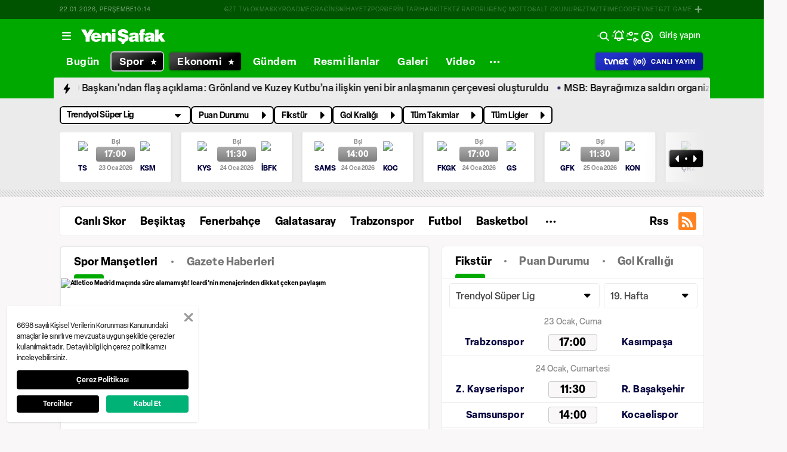

--- FILE ---
content_type: text/html; charset=utf-8
request_url: https://www.google.com/recaptcha/api2/aframe
body_size: 143
content:
<!DOCTYPE HTML><html><head><meta http-equiv="content-type" content="text/html; charset=UTF-8"></head><body><script nonce="JTdcpFTilrnQqkF5l3669w">/** Anti-fraud and anti-abuse applications only. See google.com/recaptcha */ try{var clients={'sodar':'https://pagead2.googlesyndication.com/pagead/sodar?'};window.addEventListener("message",function(a){try{if(a.source===window.parent){var b=JSON.parse(a.data);var c=clients[b['id']];if(c){var d=document.createElement('img');d.src=c+b['params']+'&rc='+(localStorage.getItem("rc::a")?sessionStorage.getItem("rc::b"):"");window.document.body.appendChild(d);sessionStorage.setItem("rc::e",parseInt(sessionStorage.getItem("rc::e")||0)+1);localStorage.setItem("rc::h",'1769076844961');}}}catch(b){}});window.parent.postMessage("_grecaptcha_ready", "*");}catch(b){}</script></body></html>

--- FILE ---
content_type: text/css; charset=UTF-8
request_url: https://www.yenisafak.com/_nuxt/css/5711bbf.css
body_size: 292
content:
.ys-sport-watch-live-match{display:flex;justify-content:center;width:100%}.ys-sport-watch-live-match .broadage-footer-logo{display:none}.ys-sport-watch-live-match-content{display:flex;flex-direction:column;width:100%}@media (min-width:1080px) and (max-width:3840px){.ys-sport-watch-live-match-content{width:108rem}}.ys-sport-watch-live-match-content h2{--tw-text-opacity:1;color:#000;font-size:1.8rem;font-weight:500;line-height:2.4rem;text-align:center}@supports (color:rgb(0 0 0/0)) and (top:var(--f )){.ys-sport-watch-live-match-content h2{color:rgb(0 0 0/var(--tw-text-opacity))}}.dark .ys-sport-watch-live-match-content h2{--tw-text-opacity:1;color:#f8f4ec}@supports (color:rgb(0 0 0/0)) and (top:var(--f )){.dark .ys-sport-watch-live-match-content h2{color:rgb(248 244 236/var(--tw-text-opacity))}}@media (min-width:0px) and (max-width:639px){.ys-sport-watch-live-match-content h2{font-size:1.6rem;line-height:2rem;padding-left:1.6rem;padding-right:1.6rem}}@media (min-width:640px) and (max-width:767px){.ys-sport-watch-live-match-content h2{padding-left:1.6rem;padding-right:1.6rem}}@media (min-width:768px) and (max-width:1023px){.ys-sport-watch-live-match-content h2{padding-left:1.6rem;padding-right:1.6rem}}.ys-sport-watch-live-match-content .sticky-inner-wrapper{--tw-translate-x:0px!important;position:relative!important;transform:translateY(var(--tw-translate-y)) rotate(var(--tw-rotate)) skewX(var(--tw-skew-x)) skewY(var(--tw-skew-y)) scaleX(var(--tw-scale-x)) scaleY(var(--tw-scale-y))!important;transform:translate(var(--tw-translate-x),var(--tw-translate-y)) rotate(var(--tw-rotate)) skewX(var(--tw-skew-x)) skewY(var(--tw-skew-y)) scaleX(var(--tw-scale-x)) scaleY(var(--tw-scale-y))!important;z-index:39!important}

--- FILE ---
content_type: application/javascript; charset=UTF-8
request_url: https://www.yenisafak.com/_nuxt/86c56d8.js
body_size: 2399
content:
(window.webpackJsonp=window.webpackJsonp||[]).push([[11,43,227],{1240:function(t,r,e){"use strict";e.r(r);var n=e(121),c=e(122),h={name:"YsStandingsWidgetV2Skeleton",components:{ContentLoader:n.a},setup:function(){var t=Object(c.a)();return{primaryColor:t.primaryColor,secondaryColor:t.secondaryColor}}},l=e(15),component=Object(l.a)(h,(function(){var t=this,r=t._self._c;return r("content-loader",{staticClass:"ys-standings-widget-skeleton",attrs:{primaryColor:t.primaryColor(),secondaryColor:t.secondaryColor(),speed:2,width:"430",height:"700"}},[r("rect",{attrs:{x:"0",y:"0",rx:"4",ry:"4",width:"220",height:"41"}}),r("rect",{attrs:{x:"0",y:"53",rx:"4",ry:"4",width:"124",height:"41"}}),r("rect",{attrs:{x:"40",y:"135",rx:"4",ry:"4",width:"210",height:"22"}}),r("circle",{attrs:{cx:"14",cy:"146",r:"14"}}),r("rect",{attrs:{x:"266",y:"135",rx:"4",ry:"4",width:"30",height:"22"}}),r("rect",{attrs:{x:"308",y:"135",rx:"4",ry:"4",width:"30",height:"22"}}),r("rect",{attrs:{x:"350",y:"135",rx:"4",ry:"4",width:"30",height:"22"}}),r("rect",{attrs:{x:"393",y:"135",rx:"4",ry:"4",width:"30",height:"22"}}),r("rect",{attrs:{x:"40",y:"169",rx:"4",ry:"4",width:"210",height:"22"}}),r("circle",{attrs:{cx:"14",cy:"180",r:"14"}}),r("rect",{attrs:{x:"266",y:"169",rx:"4",ry:"4",width:"30",height:"22"}}),r("rect",{attrs:{x:"308",y:"169",rx:"4",ry:"4",width:"30",height:"22"}}),r("rect",{attrs:{x:"350",y:"169",rx:"4",ry:"4",width:"30",height:"22"}}),r("rect",{attrs:{x:"393",y:"169",rx:"4",ry:"4",width:"30",height:"22"}}),r("rect",{attrs:{x:"40",y:"204",rx:"4",ry:"4",width:"210",height:"22"}}),r("circle",{attrs:{cx:"14",cy:"215",r:"14"}}),r("rect",{attrs:{x:"266",y:"204",rx:"4",ry:"4",width:"30",height:"22"}}),r("rect",{attrs:{x:"308",y:"204",rx:"4",ry:"4",width:"30",height:"22"}}),r("rect",{attrs:{x:"350",y:"204",rx:"4",ry:"4",width:"30",height:"22"}}),r("rect",{attrs:{x:"393",y:"204",rx:"4",ry:"4",width:"30",height:"22"}}),r("rect",{attrs:{x:"40",y:"238",rx:"4",ry:"4",width:"210",height:"22"}}),r("circle",{attrs:{cx:"14",cy:"249",r:"14"}}),r("rect",{attrs:{x:"266",y:"238",rx:"4",ry:"4",width:"30",height:"22"}}),r("rect",{attrs:{x:"308",y:"238",rx:"4",ry:"4",width:"30",height:"22"}}),r("rect",{attrs:{x:"350",y:"238",rx:"4",ry:"4",width:"30",height:"22"}}),r("rect",{attrs:{x:"393",y:"238",rx:"4",ry:"4",width:"30",height:"22"}}),r("rect",{attrs:{x:"40",y:"274",rx:"4",ry:"4",width:"210",height:"22"}}),r("circle",{attrs:{cx:"14",cy:"285",r:"14"}}),r("rect",{attrs:{x:"266",y:"274",rx:"4",ry:"4",width:"30",height:"22"}}),r("rect",{attrs:{x:"308",y:"274",rx:"4",ry:"4",width:"30",height:"22"}}),r("rect",{attrs:{x:"350",y:"274",rx:"4",ry:"4",width:"30",height:"22"}}),r("rect",{attrs:{x:"393",y:"274",rx:"4",ry:"4",width:"30",height:"22"}}),r("rect",{attrs:{x:"40",y:"308",rx:"4",ry:"4",width:"210",height:"22"}}),r("circle",{attrs:{cx:"14",cy:"319",r:"14"}}),r("rect",{attrs:{x:"266",y:"308",rx:"4",ry:"4",width:"30",height:"22"}}),r("rect",{attrs:{x:"308",y:"308",rx:"4",ry:"4",width:"30",height:"22"}}),r("rect",{attrs:{x:"350",y:"308",rx:"4",ry:"4",width:"30",height:"22"}}),r("rect",{attrs:{x:"393",y:"308",rx:"4",ry:"4",width:"30",height:"22"}}),r("rect",{attrs:{x:"40",y:"343",rx:"4",ry:"4",width:"210",height:"22"}}),r("circle",{attrs:{cx:"14",cy:"354",r:"14"}}),r("rect",{attrs:{x:"266",y:"343",rx:"4",ry:"4",width:"30",height:"22"}}),r("rect",{attrs:{x:"308",y:"343",rx:"4",ry:"4",width:"30",height:"22"}}),r("rect",{attrs:{x:"350",y:"343",rx:"4",ry:"4",width:"30",height:"22"}}),r("rect",{attrs:{x:"393",y:"343",rx:"4",ry:"4",width:"30",height:"22"}}),r("rect",{attrs:{x:"40",y:"377",rx:"4",ry:"4",width:"210",height:"22"}}),r("circle",{attrs:{cx:"14",cy:"388",r:"14"}}),r("rect",{attrs:{x:"266",y:"377",rx:"4",ry:"4",width:"30",height:"22"}}),r("rect",{attrs:{x:"308",y:"377",rx:"4",ry:"4",width:"30",height:"22"}}),r("rect",{attrs:{x:"350",y:"377",rx:"4",ry:"4",width:"30",height:"22"}}),r("rect",{attrs:{x:"393",y:"377",rx:"4",ry:"4",width:"30",height:"22"}}),r("rect",{attrs:{x:"40",y:"413",rx:"4",ry:"4",width:"210",height:"22"}}),r("circle",{attrs:{cx:"14",cy:"424",r:"14"}}),r("rect",{attrs:{x:"266",y:"413",rx:"4",ry:"4",width:"30",height:"22"}}),r("rect",{attrs:{x:"308",y:"413",rx:"4",ry:"4",width:"30",height:"22"}}),r("rect",{attrs:{x:"350",y:"413",rx:"4",ry:"4",width:"30",height:"22"}}),r("rect",{attrs:{x:"393",y:"413",rx:"4",ry:"4",width:"30",height:"22"}}),r("rect",{attrs:{x:"40",y:"447",rx:"4",ry:"4",width:"210",height:"22"}}),r("circle",{attrs:{cx:"14",cy:"458",r:"14"}}),r("rect",{attrs:{x:"266",y:"447",rx:"4",ry:"4",width:"30",height:"22"}}),r("rect",{attrs:{x:"308",y:"447",rx:"4",ry:"4",width:"30",height:"22"}}),r("rect",{attrs:{x:"350",y:"447",rx:"4",ry:"4",width:"30",height:"22"}}),r("rect",{attrs:{x:"393",y:"447",rx:"4",ry:"4",width:"30",height:"22"}}),r("rect",{attrs:{x:"40",y:"482",rx:"4",ry:"4",width:"210",height:"22"}}),r("circle",{attrs:{cx:"14",cy:"493",r:"14"}}),r("rect",{attrs:{x:"266",y:"482",rx:"4",ry:"4",width:"30",height:"22"}}),r("rect",{attrs:{x:"308",y:"482",rx:"4",ry:"4",width:"30",height:"22"}}),r("rect",{attrs:{x:"350",y:"482",rx:"4",ry:"4",width:"30",height:"22"}}),r("rect",{attrs:{x:"393",y:"482",rx:"4",ry:"4",width:"30",height:"22"}}),r("rect",{attrs:{x:"40",y:"516",rx:"4",ry:"4",width:"210",height:"22"}}),r("circle",{attrs:{cx:"14",cy:"527",r:"14"}}),r("rect",{attrs:{x:"266",y:"516",rx:"4",ry:"4",width:"30",height:"22"}}),r("rect",{attrs:{x:"308",y:"516",rx:"4",ry:"4",width:"30",height:"22"}}),r("rect",{attrs:{x:"350",y:"516",rx:"4",ry:"4",width:"30",height:"22"}}),r("rect",{attrs:{x:"393",y:"516",rx:"4",ry:"4",width:"30",height:"22"}}),r("rect",{attrs:{x:"40",y:"552",rx:"4",ry:"4",width:"210",height:"22"}}),r("circle",{attrs:{cx:"14",cy:"563",r:"14"}}),r("rect",{attrs:{x:"266",y:"552",rx:"4",ry:"4",width:"30",height:"22"}}),r("rect",{attrs:{x:"308",y:"552",rx:"4",ry:"4",width:"30",height:"22"}}),r("rect",{attrs:{x:"350",y:"552",rx:"4",ry:"4",width:"30",height:"22"}}),r("rect",{attrs:{x:"393",y:"552",rx:"4",ry:"4",width:"30",height:"22"}}),r("rect",{attrs:{x:"40",y:"586",rx:"4",ry:"4",width:"210",height:"22"}}),r("circle",{attrs:{cx:"14",cy:"597",r:"14"}}),r("rect",{attrs:{x:"266",y:"586",rx:"4",ry:"4",width:"30",height:"22"}}),r("rect",{attrs:{x:"308",y:"586",rx:"4",ry:"4",width:"30",height:"22"}}),r("rect",{attrs:{x:"350",y:"586",rx:"4",ry:"4",width:"30",height:"22"}}),r("rect",{attrs:{x:"393",y:"586",rx:"4",ry:"4",width:"30",height:"22"}}),r("rect",{attrs:{x:"40",y:"621",rx:"4",ry:"4",width:"210",height:"22"}}),r("circle",{attrs:{cx:"14",cy:"632",r:"14"}}),r("rect",{attrs:{x:"266",y:"621",rx:"4",ry:"4",width:"30",height:"22"}}),r("rect",{attrs:{x:"308",y:"621",rx:"4",ry:"4",width:"30",height:"22"}}),r("rect",{attrs:{x:"350",y:"621",rx:"4",ry:"4",width:"30",height:"22"}}),r("rect",{attrs:{x:"393",y:"621",rx:"4",ry:"4",width:"30",height:"22"}}),r("rect",{attrs:{x:"100",y:"667",rx:"4",ry:"4",width:"250",height:"18"}})])}),[],!1,null,null,null);r.default=component.exports},1673:function(t,r,e){t.exports={}},1726:function(t,r,e){"use strict";e.r(r);e(55);var n=e(6),c=(e(25),e(96),e(38),e(42),e(32),e(105),e(14),e(1)),h=e(224),l={name:"YsAssistKingsWidget",props:{hasAssistKingsData:{type:Boolean,default:!1},assistKingsData:{type:Array,default:function(){return[]}},teamInfo:{type:Object,default:function(){}},maxItemCount:{type:Number,default:null}},setup:function(t,r){r.emit;var e=Object(c.r)(),l=e.app,y=e.route,o=e.localePath,x=Object(h.a)(),d=x.allLeagues,m=x.defaultLeague,w=x.defaultLeagueId,_=Object(c.n)([]),v=Object(c.n)({}),k=Object(c.a)((function(){return y.value.name.includes("sport-league-assist-kings")})),f={tournamentId:w.value},C=Object(c.s)(Object(n.a)(regeneratorRuntime.mark((function r(){var e;return regeneratorRuntime.wrap((function(r){for(;;)switch(r.prev=r.next){case 0:if(t.hasAssistKingsData){r.next=5;break}return j(),f={tournamentId:(null===(e=v.value)||void 0===e?void 0:e.id)||w.value},r.next=5,O();case 5:case"end":return r.stop()}}),r)})))),A=C.fetch,K=C.fetchState;Object(c.h)((function(){t.hasAssistKingsData&&(_.value=t.assistKingsData)})),Object(c.w)((function(){return t.assistKingsData}),(function(){t.hasAssistKingsData&&(_.value=t.assistKingsData)}));var j=function(){v.value=d.value.find((function(t){return y.value.params.league?t.linkName===y.value.params.league:t.id===w.value}))},O=function(){var t=Object(n.a)(regeneratorRuntime.mark((function t(){return regeneratorRuntime.wrap((function(t){for(;;)switch(t.prev=t.next){case 0:return t.next=2,l.$ysApi.graphql.sport.fetchAssistStats(f);case 2:_.value=t.sent;case 3:case"end":return t.stop()}}),t)})));return function(){return t.apply(this,arguments)}}(),S=function(){var t=Object(n.a)(regeneratorRuntime.mark((function t(r){var e,n;return regeneratorRuntime.wrap((function(t){for(;;)switch(t.prev=t.next){case 0:return v.value=r,f={tournamentId:r.id},k.value&&(n=o({name:"sport-league-assist-kings",params:{league:(null===(e=v.value)||void 0===e?void 0:e.linkName)||m.value.linkName}}),history.replaceState(null,null,n)),t.next=5,O();case 5:case"end":return t.stop()}}),t)})));return function(r){return t.apply(this,arguments)}}();return{fetch:A,fetchState:K,assistKings:_,currentLeague:v,defaultLeague:m,isAssistKingMainPage:k,defaultLeagueId:w,selectLeague:S,getAssistKingsPageLink:function(){var t,r;return{name:"sport-league-assist-kings",params:{league:(null===(t=v.value)||void 0===t?void 0:t.linkName)||(null===(r=d.value[0])||void 0===r?void 0:r.linkName)}}}}}},y=l,o=(e(2225),e(15)),component=Object(o.a)(y,(function(){var t,r=this,e=r._self._c;return e("div",{staticClass:"ys-assist-kings-widget"},[r.fetchState.pending?[e("ys-standings-widget-skeleton")]:r.fetchState.error?[e("client-only",[e("ys-app-state-block",{attrs:{variant:"error"},on:{"on-click-retry":r.fetch}})],1)]:[(null===(t=r.assistKings)||void 0===t?void 0:t.length)>0?e("ys-assist-kings-table",{attrs:{assistStats:r.maxItemCount?r.assistKings.slice(0,r.maxItemCount):r.assistKings,team:r.teamInfo}}):e("div",{staticClass:"no-assist-king-data"},[e("ys-app-state-block",{attrs:{variant:"no-data",title:r.$t("sport.noAssistKingsData")}})],1),r.isAssistKingMainPage?r._e():e("ys-app-link",{staticClass:"ys-assist-kings-widget-detail-link pb-16",attrs:{link:r.localePath(r.getAssistKingsPageLink())}},[e("span",[r._v("detaylı asist krallığı için tıklayın")]),e("ys-app-icon",{attrs:{name:"menu-right",size:"1.2"}})],1)]],2)}),[],!1,null,null,null);r.default=component.exports;installComponents(component,{YsStandingsWidgetSkeleton:e(1240).default,YsAppStateBlock:e(652).default,YsAssistKingsTable:e(2066).default,YsAppIcon:e(84).default,YsAppLink:e(95).default})},1784:function(t,r,e){"use strict";e(1673)},1877:function(t,r,e){t.exports={}},2066:function(t,r,e){"use strict";e.r(r);e(55),e(18),e(32),e(96);var n={name:"YsAssistKingsTable",props:{assistStats:{type:Array,required:!0},limit:{type:Number,default:10},team:{type:Object,default:function(){}}}},c=(e(1784),e(15)),component=Object(c.a)(n,(function(){var t=this,r=t._self._c;return r("div",{staticClass:"ys-assist-kings-table"},[r("table",{staticClass:"ys-assist-kings-table-area"},[r("thead",{staticClass:"ys-assist-kings-table-header"},[r("tr",{staticClass:"ys-assist-kings-table-line"},[r("th",{staticClass:"ys-assist-kings-table__column ys-assist-kings-table__column--no"}),r("th",{staticClass:"ys-assist-kings-table__column ys-assist-kings-table__column--player"}),r("th",{staticClass:"ys-assist-kings-table__column ys-assist-kings-table__column--team"}),r("th",{staticClass:"ys-assist-kings-table__column ys-assist-kings-table__column--position"},[t._v(t._s(t.$t("sport.position")))]),r("th",{staticClass:"ys-assist-kings-table__column ys-assist-kings-table__column--match"},[r("span",[t._v(t._s(t.$t("sport.matches")))]),r("span",[t._v(t._s(t.$t("sport.matches").charAt(0)))])]),r("th",{staticClass:"ys-assist-kings-table__column ys-assist-kings-table__column--goals"},[r("span",[t._v(t._s(t.$t("sport.assists")))]),r("span",[t._v(t._s(t.$t("sport.assists").charAt(0)))])])])]),t.assistStats?r("tbody",{staticClass:"ys-assist-kings-table-body"},t._l(t.assistStats.slice(0,t.limit),(function(e,n){var c,h,l,y,o,x,d,m,w;return r("tr",{key:e.id,staticClass:"ys-assist-kings-table-line"},[r("td",{staticClass:"ys-assist-kings-table__column ys-assist-kings-table__column--no"},[r("div",{staticClass:"ys-assist-kings-table-content"},[r("span",[t._v(t._s(n+1)+".")])])]),r("td",{staticClass:"ys-assist-kings-table__column ys-assist-kings-table__column--player"},[r("ys-app-link",{attrs:{link:t.localePath({name:"sport-player-detail",params:{player:"".concat(e.linkName),id:"".concat(e.id)}})}},[t._v(t._s(e.knownName))])],1),r("td",{staticClass:"ys-assist-kings-table__column ys-assist-kings-table__column--team"},[r("div",{staticClass:"ys-assist-kings-table-content"},[t.team&&Object.keys(t.team).length>0||e.team&&Object.keys(e.team).length>0?[r("ys-app-image",{attrs:{src:null!==(c=null===(h=t.team)||void 0===h?void 0:h.teamIconPath)&&void 0!==c?c:null===(l=e.team)||void 0===l?void 0:l.teamIconPath,width:"26px"}}),r("ys-app-link",{staticClass:"mx-8",attrs:{link:t.localePath({name:"sport-team",params:{team:null!==(y=null===(o=t.team)||void 0===o?void 0:o.linkName)&&void 0!==y?y:null===(x=e.team)||void 0===x?void 0:x.linkName}})}},[t._v(t._s(null!==(d=null===(m=t.team)||void 0===m?void 0:m.shortName)&&void 0!==d?d:null===(w=e.team)||void 0===w?void 0:w.shortName))])]:t._e()],2)]),r("td",{staticClass:"ys-assist-kings-table__column ys-assist-kings-table__column--position"},[t._v(t._s(e.position.name))]),r("td",{staticClass:"ys-assist-kings-table__column ys-assist-kings-table__column--match"},[t._v(t._s(e.stats.matchesPlayed))]),r("td",{staticClass:"ys-assist-kings-table__column ys-assist-kings-table__column--goals"},[t._v(t._s(e.stats.totalAssists))])])})),0):t._e()])])}),[],!1,null,null,null);r.default=component.exports;installComponents(component,{YsAppLink:e(95).default,YsAppImage:e(116).default})},2225:function(t,r,e){"use strict";e(1877)}}]);

--- FILE ---
content_type: application/javascript; charset=UTF-8
request_url: https://www.yenisafak.com/_nuxt/7b4daac.js
body_size: 8875
content:
(window.webpackJsonp=window.webpackJsonp||[]).push([[411,39,40,164,165,229,230,231],{1141:function(e,t,n){"use strict";n.r(t);var r=n(1),o=n(83),c={name:"YsPageSkinAd",props:{rightAd:{type:Object,default:function(){}},leftAd:{type:Object,default:function(){}},isStickyActive:{type:Boolean,default:!1}},setup:function(e){var t=Object(r.r)().store;return{isDesktop:Object(o.a)().isDesktop,isStickyHeaderActive:Object(r.a)((function(){return t.state["main-page"].isStickyHeaderActive||e.isStickyActive})),setVisibility:function(e){e&&t.commit("detail-pages/setVisibleStatusPageSkin",e)},isVisiblePageSkin:Object(r.a)((function(){return t.getters["detail-pages/isVisiblePageSkin"]}))}}},l=n(15),component=Object(l.a)(c,(function(){var e=this,t=e._self._c;return t("client-only",[t("div",{staticClass:"ys-page-skin-ad",class:{"toggle-page-skin-position":e.isStickyHeaderActive,hidden:!e.isVisiblePageSkin}},[e.isDesktop?[t("div",{staticClass:"ys-page-skin-ad__left"},[t("ys-app-ad",{attrs:{ad:e.leftAd},on:{isAdLoaded:e.setVisibility}})],1),t("div",{staticClass:"ys-page-skin-ad__right"},[t("ys-app-ad",{attrs:{ad:e.rightAd},on:{isAdLoaded:e.setVisibility}})],1)]:e._e()],2)])}),[],!1,null,"69a144bc",null);t.default=component.exports;installComponents(component,{YsAppAd:n(655).default})},1145:function(e,t,n){e.exports={}},1159:function(e,t,n){"use strict";n.r(t);var r=n(121),o=n(122),c={name:"YsAppSubMenuSkeleton",components:{ContentLoader:r.a},setup:function(){var e=Object(o.a)();return{primaryColor:e.primaryColor,secondaryColor:e.secondaryColor}}},l=n(15),component=Object(l.a)(c,(function(){var e=this,t=e._self._c;return t("content-loader",{staticClass:"skeleton ys-app-sub-menu-skeleton",attrs:{primaryColor:e.primaryColor(),secondaryColor:e.secondaryColor(),speed:2,width:"430",height:"55"}},[t("rect",{attrs:{x:"0",y:"17",rx:"5",ry:"5",width:"100",height:"20"}}),t("rect",{attrs:{x:"110",y:"17",rx:"5",ry:"5",width:"100",height:"20"}}),t("rect",{attrs:{x:"220",y:"17",rx:"5",ry:"5",width:"100",height:"20"}}),t("rect",{attrs:{x:"330",y:"17",rx:"5",ry:"5",width:"100",height:"20"}})])}),[],!1,null,null,null);t.default=component.exports},1163:function(e,t,n){"use strict";n(1145)},1164:function(e,t,n){"use strict";var r=n(33),o=(n(55),n(29),n(135),n(28),n(105),n(14),n(183),n(112),n(185),n(1));t.a=function(){var e,t=Object(o.r)(),c=t.error,l=t.route,d=t.redirect,v=t.i18n,f=t.localePath,path=l.value.path,m=path.split("/"),y=null==m||null===(e=m.slice(-1))||void 0===e?void 0:e[0],h=path.split("-"),k=function(e){var path=e.path,t=e.basePath,n=void 0===t?"":t,r=e.regex,o=e.slug,c=void 0===o?"":o,l=e.separator,v=void 0===l?"/":l,f=e.index1,m=void 0===f?1:f,y=e.index2,h=void 0===y?2:y,k=path.match(r);if(k){var w="".concat(n).concat(c?"".concat(c,"/"):"").concat(k[m]).concat(v).concat(k[h]);return d(301,w),!0}return!1};return{isInfographicDetailMatch:function(){var e=path.match(/^\/(infografik|infographic)\/([a-zA-Z0-9-\/]+)-(?=(\d+$))/);if(e){var t=Object(r.a)(e,4),n=(t[2],t[3]);return{queryType:"getContentUrlQuery",variables:{getContentId:parseInt(n)}}}},runCorporateOldUrlRedirect:function(e){var t=function(e,t){switch(e){case"pressroom":return"press-room";case"imprint":return"masthead";case"advert":return"advertising";case"opportunities":return"job-and-internship";case"publishingstandards":return"publishing-standarts";case"disclaimercorrection":return"disclaimer-correction";case"personaldata":return"personal-data";case"cookiepolicy":return"cookie-policy";case"termsofuse":return"conditions-of-use";case"privacy":return"privacy-policy";case"socialmedia":return"social-media";case"MobilApplication":return"mobile-applications";default:return c({statusCode:t})}}(m[3],e);"string"==typeof t&&d(301,"/".concat(m[1],"/corporate/").concat(t))},runCategoryOldUrlRedirect:function(e){var t,r=!0;switch(path){case"/video-galeri":d(301,"/video");break;case f("/video-gallery"):d(301,f("/video"));break;case"/foto-galeri":d(301,"/galeri");break;case f("/photo-gallery"):d(301,f("/gallery"));break;case"/karikatur-galeri":d(301,"/karikatur");break;case f("/cartoon-gallery"):d(301,f("/cartoons"));break;case"".concat(h[0],"-namaz-vakitleri-").concat(h[3]):case"".concat(h[0],"-").concat(h[1],"-namaz-vakitleri-").concat(h[4]):d(301,"/namaz-vakitleri".concat(h[0]));break;case"/otomobil":d(301,"/otomobil-teknoloji");break;case"/kultursanat":d(301,"/kultur-sanat");break;case"/basinilan":d(301,"/resmi-ilanlar");break;case"/antartika":d(301,"/antarktika");break;case"/yerel":d(301,"/turkiye");break;case"/15-temmuz-direnisi":d(301,"/15temmuz-darbe-girisimi");break;case"".concat(h[0],"-icin-iftar-vakti"):d(301,"/imsakiye");break;case"/basin-ilan":d(301,"/resmi-ilanlar");break;default:r=!1}if(r)return!0;var o=n(1142)("./".concat(v.locale,".js")).default;if(null!==(t=o.sports)&&void 0!==t&&t.category){var l=Object.values(o.sports.category).find((function(e){return f("/".concat(e.slug))==path}));if(l)return d(301,f(l.path)),!0}return!!k({path:y,regex:/^([a-zA-Z]+)-(namaz-vakitleri|prayer-times|cuma-namazi-vakti|friday-prayer-time|hava-durumu|weather-forecast)$/,index1:2,index2:1})||(c({statusCode:e}),!1)},runSportOldUrlRedirect:function(){if(!path.startsWith("/spor/"))return!1;return k({path:y,regex:/^([a-zA-Z1-9-]+)-(puan-durumu|fikstur-ve-skorlar|gol-kralligi)$/,basePath:"/spor/futbol/"})},runCupOldUrlRedirect:function(){if(!path.startsWith("/spor/"))return!1;return k({path:y,regex:/^([a-zA-Z1-9-]+)-(gruplari|takimlari|cizelgesi)$/,basePath:"/spor/futbol/"})},runLiveMatchOldUrlRedirect:function(){if(!path.startsWith("/spor/"))return!1;return k({path:y,regex:/^([a-zA-Z0-9-%]+)-canli-mac-izle-(\d+)$/,basePath:"/spor/futbol/",separator:"-",slug:"canli-mac-izle"})},runOldUrlRedirect:function(e){switch(path){case"/video-galeri/"+m[2]:"fragmanlar"==m[2]?d(301,"/video"):d(301,"/video/"+m[2]);break;case"/".concat(m[1],"/video-gallery/").concat(m[3]):"fragmanlar"==m[2]?d(301,"/video"):d(301,"/".concat(m[1],"/video/").concat(m[3]));break;case"/".concat(m[1],"/photo-gallery/").concat(m[3]):d(301,"/".concat(m[1],"/gallery/").concat(m[3]));break;case"/karikatur-galeri/osmanturhan":d(301,"/karikatur/osman-turhan");break;case"/karikatur-galeri/muslimshow":d(301,"/karikatur/muslim-show");break;case"/karikatur-galeri/hasanaycin":d(301,"/karikatur/hasan-aycin");break;case"/".concat(m[1],"/cartoon-gallery/osmanturhan"):d(301,"/".concat(m[1],"/cartoons/osman-turhan"));break;case"/".concat(m[1],"/cartoon-gallery/muslimshow"):d(301,"/".concat(m[1],"/cartoons/muslim-show"));break;case"/".concat(m[1],"/cartoon-gallery/hasanaycin"):d(301,"/".concat(m[1],"/cartoons/hasan-aycin"));break;case"/yazarlar/Gazete":d(301,"/yazarlar/gazete");break;case"/yazarlar/ibrahimkaragul":d(301,"/yazarlar/ibrahim-karagul");break;default:c({statusCode:e})}},runTeamUrlRedirect:function(e){return path.startsWith("/spor/")&&path.endsWith("-futbol-takimi")?(d(301,"/spor/futbol/takim/".concat(l.value.params.teamLinkName)),!0):(c({statusCode:e}),!1)},runTournamentRedirect:function(e){return path.startsWith("/spor/lig/")?(d(301,"/spor/futbol/".concat(l.value.params.tournamentLinkName)),!0):(c({statusCode:e}),!1)},runPrayerTimes:function(){return d(301,f({name:"prayer-times",params:{pathMatch:l.value.params.pathMatch}})),!0},runWeatherForecast:function(){return d(301,f({name:"weather-forecast"})),!0},runOfficialAnnouncements:function(e){var t=e.isV2Page,n="resmi-ilanlar",path=void 0!==t&&t?"/v2/".concat(n):"/".concat(n);d(301,f({path:path}))},runSportTestUrlRedirect:function(e){return path.startsWith("/spor-test/")?(d(301,"/spor/"+m[2]),!0):(c({statusCode:e}),!1)}}}},1165:function(e,t,n){"use strict";n.r(t);var r=n(40),o=n(6),c=(n(25),n(14),n(38),n(42),n(32),n(105),n(55),n(16),n(28),n(29),n(85),n(37),n(1)),l=n(373),d=n(83),v=n(97),f={name:"YsAppSubMenu",components:{Fragment:l.a},props:{subCategories:{type:Array,default:function(){return[]},required:!1},category:{type:String,default:""},isVisibleRss:{type:Boolean,default:!0},rssLink:{type:String,default:""},type:{type:String,default:"link"},contentType:{type:String,default:""}},setup:function(e,t){var n=t.emit,l=Object(c.r)(),f=l.route,m=l.i18n,y=l.$ysApi,h=l.localePath,k=Object(d.a)(),w=k.isMobile,C=k.isTablet,O=k.isDesktop,j=k.currentScreen,_=Object(c.n)(null),x=Object(c.n)(!1),P=["search-result","corporate","profile"],S=Object(c.a)((function(){return!(!P.some((function(e){return f.value.name.includes(e)}))&&(w.value||C.value))})),M=Object(c.a)((function(){return f.value.params.category||f.value.query.category||e.category||null})),R=Object(c.n)(e.subCategories),A=Object(c.n)(e.subCategories),N=Object(c.n)([]),Y=Object(c.n)(null),T=Object(c.n)(null),z=(0,Object(v.a)().callConstants)("menu").APP_RSS_MENU_ID;Object(c.w)((function(){return x.value}),(function(e){e&&n("on-init")}));var I=Object(c.n)(window.innerWidth),D=Object(c.a)((function(){return{hiddenMenu:{mobile:I.value-40,tablet:680,desktop:1e3},visibleMenu:{mobile:I.value-40,tablet:525,desktop:800}}})),L=Object(c.a)((function(){return x.value&&"".concat("ys-app-sub-menu","--init")})),V=function(){if(0!==R.value.length){var t=e.isVisibleRss?D.value.visibleMenu[j.value]:D.value.hiddenMenu[j.value],n=Y.value.clientWidth,r=0,o=0;n>=t&&(T.value.find((function(e){if((r+=O.value?e.clientWidth:e.clientWidth+30)>t)return!0;o++})),N.value=R.value.slice(o),A.value=R.value.slice(0,o)),$()}},$=function(){if(N.value.length>0){var e=null==N?void 0:N.value.find((function(e){return e.path===f.value.path}));e&&(N.value.push(A.value[A.value.length-1]),A.value.pop(),N.value=N.value.filter((function(t){return t.path!==e.path})),A.value.push(e))}},U=function(){var e=Object(o.a)(regeneratorRuntime.mark((function e(){var t,n,menu,path,r,o;return regeneratorRuntime.wrap((function(e){for(;;)switch(e.prev=e.next){case 0:return e.next=2,y.graphql.menu.fetchMenu({id:z});case 2:menu=e.sent,(path=f.value.path).includes("/spor/")&&(path=path.replace("/spor","")),r=menu.items.find((function(a){var e;return h(a.path)===path||(null==a||null===(e=a.subMenu)||void 0===e?void 0:e.map((function(e){return h(e.path)})).includes(path))})),o=null==r||null===(t=r.subMenu)||void 0===t?void 0:t.find((function(a){return h(a.path)===path})),window.open("".concat("https://www.yenisafak.com").concat(h(null!==(n=null==o?void 0:o.rssPath)&&void 0!==n?n:null==r?void 0:r.rssPath)),"_blank");case 8:case"end":return e.stop()}}),e)})));return function(){return e.apply(this,arguments)}}(),W=function(){I.value=window.innerWidth};return Object(c.h)(Object(o.a)(regeneratorRuntime.mark((function e(){return regeneratorRuntime.wrap((function(e){for(;;)switch(e.prev=e.next){case 0:if(!S.value){e.next=6;break}return e.next=3,Object(c.e)();case 3:window.addEventListener("resize",W),x.value=!0,V();case 6:case"end":return e.stop()}}),e)})))),Object(c.i)((function(){window.removeEventListener("resize",W)})),Object(c.w)((function(){return e.subCategories}),(function(e){A.value=Object(r.a)(e),N.value=[],S.value&&Object(c.e)().then(V)})),Object(c.w)((function(){return S}),(function(e){e&&Object(c.e)().then(V)})),{rootRef:_,isInit:x,initClass:L,currentCategory:M,subCategoryWrapperRef:Y,subCategoryItemRef:T,newSubCategories:A,otherSubCategories:N,getItemLink:function(e){var t,n=null===(t=e.path)||void 0===t?void 0:t.split("/").includes(m.locale),r=m.locale===m.defaultLocale?"":"/".concat(m.locale);return n?"".concat(e.path):"".concat(r).concat(e.path)},openRssPage:U,handleClicked:function(e){n("handleClicked",e)},isVisibleMenu:S}}},m=f,y=(n(1163),n(15)),component=Object(y.a)(m,(function(){var e=this,t=e._self._c;return e.isVisibleMenu?t("fragment",[t("div",{ref:"rootRef",staticClass:"ys-app-sub-menu",class:[e.initClass]},[t("ul",{ref:"subCategoryWrapperRef"},[e.$slots.customCategory?e._t("customCategory"):e._l(e.newSubCategories,(function(n){return t("li",{key:n.path,ref:"subCategoryItemRef",refInFor:!0},["button"===e.type?t("ys-app-button",{staticClass:"filter-menu-button",attrs:{text:n.title,customClass:n.key.toLowerCase()===e.contentType?"active":""},on:{clicked:function(t){return e.handleClicked(n)}}}):t("ys-app-link",{class:{active:n.slug===e.currentCategory},attrs:{link:e.getItemLink(n),title:n.title}},[t("span",[e._v(e._s(n.title))])])],1)}))],2),t("div",{staticClass:"sub-menu-actions"},[e.otherSubCategories.length?t("ys-popover",{staticClass:"more-categories-dropdown",attrs:{alignment:"start",placement:"center"},scopedSlots:e._u([{key:"trigger",fn:function(){return[t("ys-app-button",{attrs:{icon:"dots-horizontal",rounded:"",iconSize:"2"}})]},proxy:!0}],null,!1,828030186)},[e._l(e.otherSubCategories,(function(n,r){return t("div",{key:r,staticClass:"ys-popover-list"},["button"===e.type?t("button",{staticClass:"ys-dropdown__item-button",on:{click:function(t){return e.handleClicked(n)}}},[t("span",{staticClass:"ys-dropdown__item-button__text"},[e._v(e._s(n.title))])]):t("ys-app-link",{class:{active:n.slug===e.currentCategory},attrs:{noPrefetch:"",link:e.getItemLink(n),title:n.title}},[e._v(e._s(n.title))])],1)}))],2):e._e(),t("div",{staticClass:"rss-actions"},[e.isVisibleRss?t("div",{staticClass:"ys-app-sub-menu--rss",on:{click:e.openRssPage}},[t("span",{staticClass:"rss-text"},[e._v("Rss")]),t("ys-app-icon",{attrs:{name:"rss-v2",size:"2.2"}})],1):e._e()])],1)]),t("ys-app-sub-menu-skeleton",{directives:[{name:"show",rawName:"v-show",value:!e.isInit,expression:"!isInit"}]})],1):e._e()}),[],!1,null,null,null);t.default=component.exports;installComponents(component,{YsAppButton:n(54).default,YsAppLink:n(95).default,YsPopover:n(133).default,YsAppIcon:n(84).default,YsAppSubMenuSkeleton:n(1159).default})},1202:function(e,t,n){"use strict";var r=n(40),o=(n(19),n(53),n(28),n(376)),c=n(375),l=n(225);t.a=function(){var e=Object(o.a)().setNameMetaTags,t=Object(c.a)().setSocialMediaMetaTags,n=Object(l.a)().parseMetaTags;return{commonSportMetaTags:function(o){var title=o.title,c=o.description,l=o.keywords,d=o.imageUrl,v=o.url,f=e({title:title,description:c,keywords:l}),m=t({imageUrl:d,description:c,url:v,title:title,ogType:"website"}),y=n([[{name:"rel",value:"image_src"},{name:"href",value:d}],[{name:"rel",value:"canonical"},{name:"href",value:v}]]);return{meta:[].concat(Object(r.a)(f),Object(r.a)(m)),link:Object(r.a)(y)}}}}},1213:function(e,t,n){e.exports={}},1226:function(e,t,n){e.exports={}},1271:function(e,t,n){"use strict";n(1213)},1403:function(e,t,n){"use strict";n.r(t);n(96),n(67),n(49);var r=n(1),o=Object(r.b)({name:"YsPagePagination",props:{totalItems:{type:Number,default:1},itemsPerPage:{type:Number,default:10},currentPage:{type:Number,default:1},maxPagesShown:{type:Number,required:!1,default:5}},setup:function(e,t){var n=t.emit,o=Object(r.n)(!1),c=Object(r.n)({currentPage:e.currentPage}),l=function(e){c.value.currentPage=e,n("on-page-change",e)},d=Object(r.a)((function(){return Math.ceil(e.totalItems/e.itemsPerPage)})),v=Object(r.a)((function(){var t=Math.floor(e.maxPagesShown/2),n=Math.max(c.value.currentPage-t,1),r=n+e.maxPagesShown-1;return r>d.value&&(r=d.value,n=Math.max(r-e.maxPagesShown+1,1)),Array.from({length:r-n+1},(function(e,i){return n+i}))}));return Object(r.h)((function(){o.value=!0})),{isMounted:o,visiblePages:v,handleClickPage:l,handleClickPrevButton:function(){var e=c.value.currentPage-1;e>=1&&l(e)},handleClickNextButton:function(){var e=c.value.currentPage+1;e<=d.value&&l(e)},state:c,totalPages:d}}}),c=(n(1271),n(15)),component=Object(c.a)(o,(function(){var e=this,t=e._self._c;e._self._setupProxy;return t("div",{directives:[{name:"show",rawName:"v-show",value:e.isMounted,expression:"isMounted"}],staticClass:"ys-page-pagination"},[t("div",{staticClass:"ys-page-pagination-buttonGroup"},[t("ys-app-button",{staticClass:"ys-page-pagination__button ys-page-pagination__button--icon",attrs:{icon:"first-page",iconSize:"2.4"},on:{clicked:function(t){return e.handleClickPage(1)}}}),t("ys-app-button",{staticClass:"ys-page-pagination__button ys-page-pagination__button--icon",attrs:{icon:"chevron-left"},on:{clicked:e.handleClickPrevButton}}),t("div",{staticClass:"ys-page-pagination-pages"},e._l(e.visiblePages,(function(n){return t("ys-app-button",{key:n,staticClass:"ys-page-pagination__button",class:{"ys-page-pagination__button--active":e.state.currentPage===n},attrs:{text:n},on:{clicked:function(t){return e.handleClickPage(n)}}})})),1),t("ys-app-button",{staticClass:"ys-page-pagination__button ys-page-pagination__button--icon",attrs:{icon:"chevron-right"},on:{clicked:e.handleClickNextButton}}),t("ys-app-button",{staticClass:"ys-page-pagination__button ys-page-pagination__button--icon",attrs:{icon:"last-page",iconSize:"2.4"},on:{clicked:function(t){return e.handleClickPage(e.totalPages)}}})],1)])}),[],!1,null,null,null);t.default=component.exports;installComponents(component,{YsAppButton:n(54).default})},1409:function(e,t,n){"use strict";n(1226)},1434:function(e,t,n){"use strict";n.r(t);var r=n(121),o=n(122),c={name:"YsSubFeedSkeleton",components:{ContentLoader:r.a},setup:function(){var e=Object(o.a)();return{primaryColor:e.primaryColor,secondaryColor:e.secondaryColor}}},l=n(15),component=Object(l.a)(c,(function(){var e=this,t=e._self._c;return t("content-loader",{staticClass:"skeleton",attrs:{primaryColor:e.primaryColor(),secondaryColor:e.secondaryColor(),speed:2,width:"44.2",height:"13"}},[t("rect",{attrs:{x:"31",y:"0.5",rx:"0",ry:"0",width:"12",height:"10"}}),t("rect",{attrs:{x:"1.6",y:"0.5",rx:"0",ry:"0",width:"28",height:"1.5"}}),t("rect",{attrs:{x:"1.6",y:"3",rx:"0",ry:"0",width:"28",height:"1.5"}}),t("rect",{attrs:{x:"1.6",y:"5.5",rx:"0",ry:"0",width:"28",height:"1.5"}}),t("circle",{attrs:{cx:"2.8",cy:"10",r:"1"}}),t("rect",{attrs:{x:"5",y:"9.5",rx:"0",ry:"0",width:"10",height:"1"}}),t("rect",{attrs:{x:"0",y:"12",rx:"0",ry:"0",width:"44.2",height:"0.5"}})])}),[],!1,null,null,null);t.default=component.exports},1435:function(e,t,n){"use strict";n.r(t);n(105),n(14);var r=n(31),o=n(1),c={name:"YsSubCategoryNewsCard",props:{news:{type:Object,default:function(){}},isColumnPage:{type:Boolean,default:!1}},setup:function(e){return{coverImage:Object(o.a)((function(){var t,n;return e.isColumnPage?(null===(t=e.news)||void 0===t||null===(t=t.author)||void 0===t?void 0:t.profilePhoto)||e.news.coverImage:(null===(n=e.news.coverImage)||void 0===n||null===(n=n.crops)||void 0===n?void 0:n.find((function(e){return e.type===r.h.HORIZONTAL})))||e.news.coverImage}))}}},l=(n(1409),n(15)),component=Object(l.a)(c,(function(){var e,t,n,r,o=this,c=o._self._c;return c("div",{staticClass:"ys-sub-category-news-card"},[c("ys-app-link",{attrs:{link:o.localePath(o.news.url),title:o.news.title}},[c("div",{staticClass:"ys-sub-category-news-card-content"},[c("h2",{staticClass:"ys-sub-category-news-card__title"},[o._v(o._s(o.news.title))]),c("div",{staticClass:"ys-sub-category-news-card-info"},[o.news.author?c("div",{staticClass:"ys-sub-category-news-card-info__author"},[c("span",[o._v(o._s(o.news.author.fullName))])]):o.news.signatures?c("div",{staticClass:"ys-sub-category-news-card-info__author"},[null!==(e=o.news.signatures[0])&&void 0!==e&&null!==(e=e.profilePhoto)&&void 0!==e&&e.path?c("ys-app-image",{attrs:{src:null===(t=o.news.signatures[0])||void 0===t||null===(t=t.profilePhoto)||void 0===t?void 0:t.path,provider:"cdn"}}):c("ys-app-image",{attrs:{src:"/default_profile.png"}}),c("span",[o._v(o._s(null===(n=o.news.signatures[0])||void 0===n?void 0:n.fullName))])],1):o._e(),c("div",{staticClass:"ys-sub-category-news-card-info__date"},[o._v(o._s(o.$dayjs(o.news.publishDate).format("HH:mm, DD MMMM YYYY")))])])]),c("div",{staticClass:"ys-sub-category-news-card__media"},[c("ys-app-image",{attrs:{src:null===(r=o.coverImage)||void 0===r?void 0:r.path,provider:"cdn"}})],1)])],1)}),[],!1,null,null,null);t.default=component.exports;installComponents(component,{YsAppImage:n(116).default,YsAppLink:n(95).default})},1539:function(e,t,n){e.exports={}},1677:function(e,t,n){"use strict";n(1539)},1728:function(e,t,n){"use strict";n.r(t);var r=n(6),o=(n(25),n(38),n(42),n(105),n(14),n(32),n(1183),n(1)),c=n(22),l=n(83),d=n(97),v=n(385),f=n(1164),m=n(1208),y={name:"YsSubCategoryViewV2",head:function(){return this.metaData},setup:function(e,t){var y,h=t.emit,k=Object(o.r)(),w=k.app,C=k.route,O=k.i18n,j=k.error,_=k.redirect,x=Object(o.u)();null!=C.value.params.subCategory&&_(301,"/".concat(C.value.params.category));var P=Object(l.a)().isDesktop,S=Object(d.a)().callConstants,M=S("category-ids").categoryIds,R=S("layouts/category-v2").categoryMenuDataList,A=S("sub-category-ids").subCategoryIds,N=Object(v.a)().commonMetaTagDataCategories,Y=Object(f.a)().runCategoryOldUrlRedirect,T=Object(o.n)({}),z=Object(m.a)().headlineNews,I=n(1142)("./".concat(O.locale,".js")).default,D=Object(o.a)((function(){var e,t,n,r,o,c,l,d,v,f;return O.locale===O.defaultLocale&&(!!I&&[null===(e=I.checkZ)||void 0===e?void 0:e.slug,null===(t=I.arkaPlan)||void 0===t?void 0:t.slug,null===(n=I.breakingNews)||void 0===n?void 0:n.slug,null===(r=I.myStory)||void 0===r?void 0:r.slug,null===(o=I.turksDefense)||void 0===o?void 0:o.slug,null===(c=I.tabutaSigmayanlar)||void 0===c?void 0:c.slug,null===(l=I.troughtDiary)||void 0===l?void 0:l.slug,null===(d=I.mahal)||void 0===d?void 0:d.slug,null===(v=I.seyyah)||void 0===v?void 0:v.slug].includes(null===(f=C.value)||void 0===f||null===(f=f.params)||void 0===f?void 0:f.category))})),L=Object(o.n)(C.value.params.category.toLowerCase()),V=Object(o.a)((function(){var e;return L.value.includes(null===(e=I.breakingNews)||void 0===e?void 0:e.slug)})),$=Object(o.n)(null===(y=A[L.value])||void 0===y?void 0:y.id),U=Object(o.n)([]),W=Object(o.n)([]),filter=Object(o.l)({contentType:$.value?null:c.defaultFeedContentTypes,categories:$.value?[$.value]:null}),F=Object(o.a)((function(){return D.value?R.find((function(e){return e.category===C.value.params.category})):C.value.name.includes("sport-category")?R.find((function(element){var e,t;return"sports"===(null===(e=element.id)||void 0===e?void 0:e.toLowerCase())||(null==element||null===(t=element.subCategories)||void 0===t?void 0:t.includes("sports"))})):R.find((function(e){var t,n,r=null===(t=e.subCategories)||void 0===t?void 0:t.includes(C.value.params.category);if(null!==(n=e.subCategories)&&void 0!==n&&n.length&&r)return r}))})),H=Object(o.a)((function(){if(D.value)return F.value.title;var e,t=null===(e=F.value)||void 0===e||null===(e=e.sub)||void 0===e?void 0:e.title.find((function(e){return e.slug===C.value.params.category}));return null==t?void 0:t.title})),B=Object(o.a)((function(){var e;return(null===(e=F.value)||void 0===e||null===(e=e.sub)||void 0===e?void 0:e.title)||[]})),Z=Object(o.a)((function(){var e;return"iller"===(null===(e=F.value)||void 0===e?void 0:e.category)})),E=function(){var e=Object(r.a)(regeneratorRuntime.mark((function e(){var t,n,r;return regeneratorRuntime.wrap((function(e){for(;;)switch(e.prev=e.next){case 0:return e.next=2,w.$ysApi.graphql.detail.fetchMostReadNews({variables:{filter:{categories:M[null===(t=F.value)||void 0===t?void 0:t.category]?[M[F.value.category]]:null,contentType:c.defaultFeedContentTypes},page:1,limit:6}});case 2:n=e.sent,r=n.data.mostReadNews,W.value=r;case 5:case"end":return e.stop()}}),e)})));return function(){return e.apply(this,arguments)}}(),G=Object(o.a)((function(){var e=parseInt(C.value.query.page)||1;return e<1?1:e})),J=Object(o.a)((function(){return P.value?13:5})),Q=Object(o.l)({isVisible:!1,currentPage:G,maxPagesShown:J,itemsPerPage:9,totalItems:null}),K=function(){var e=Object(r.a)(regeneratorRuntime.mark((function e(){var t,n,r,o=arguments;return regeneratorRuntime.wrap((function(e){for(;;)switch(e.prev=e.next){case 0:return(n=o.length>0&&void 0!==o[0]?o[0]:G.value)>1?(x.push({query:{page:n}}),window.scrollTo({top:0,behavior:"smooth"})):n<=1&&(x.push({query:{}}),window.scrollTo({top:0,behavior:"smooth"})),e.next=4,w.$ysApi.graphql.category.fetchSubcategoryContents({filter:filter,limit:Q.itemsPerPage,page:n});case 4:if(e.t1=t=e.sent.data,e.t0=null===e.t1,e.t0){e.next=8;break}e.t0=void 0===t;case 8:if(!e.t0){e.next=12;break}e.t2=void 0,e.next=13;break;case 12:e.t2=t.contents;case 13:r=e.t2,U.value=r.results,Q.totalItems=r.count,Q.isVisible=r.count>Q.itemsPerPage;case 17:case"end":return e.stop()}}),e)})));return function(){return e.apply(this,arguments)}}(),X=Object(o.s)(Object(r.a)(regeneratorRuntime.mark((function e(){var t;return regeneratorRuntime.wrap((function(e){for(;;)switch(e.prev=e.next){case 0:if(($.value||V.value)&&F.value){e.next=5;break}if(!Y()){e.next=3;break}return e.abrupt("return");case 3:return j({statusCode:404}),e.abrupt("return");case 5:return e.next=7,E();case 7:return e.next=9,K();case 9:return e.next=11,N({headlines:z.value.tab1,isSubCategory:!0});case 11:T.value=e.sent,h("get-latest-feed-card",null===(t=U.value)||void 0===t?void 0:t[0]);case 13:case"end":return e.stop()}}),e)}))));return{fetch:X.fetch,fetchState:X.fetchState,theMostReadNews:W,subCategories:B,isProvinces:Z,currentCategory:F,contents:U,currentCategoryTitle:H,advertisement:c.advertisement,pagination:Q,fetchSubcategoryContents:K,metaData:T}}},h=y,k=(n(1677),n(15)),component=Object(k.a)(h,(function(){var e,t=this,n=t._self._c;return n("div",{staticClass:"page subcategory-page"},[n("ys-page-skin-ad",{attrs:{leftAd:t.advertisement.otherAllPageSkinLeftAd[t.$i18n.locale],rightAd:t.advertisement.otherAllPageSkinRightAd[t.$i18n.locale]}}),t.subCategories.length?n("div",{staticClass:"page-section page-section--subMenu"},[n("ys-app-sub-menu",{attrs:{subCategories:t.subCategories}})],1):t._e(),n("div",{staticClass:"page-section"},[n("div",{staticClass:"page-section-inner"},[n("div",{staticClass:"page-section-left"},[n("div",{staticClass:"subcategory-page-content-card-list"},[t.isProvinces?n("h1",{staticClass:"subcategory-page-content__title"},[t._v(t._s(t.$t("seo.newsType",{title:t.currentCategoryTitle})))]):n("h1",{staticClass:"subcategory-page-content__title"},[t._v(t._s(t.currentCategoryTitle))]),t.fetchState.pending?[t._l(5,(function(i){return[n("ys-sub-feed-skeleton")]}))]:t.fetchState.pending||t.contents.length?[t._l(t.contents,(function(content,e){return[n("ys-sub-category-news-card",{attrs:{news:content}})]}))]:[n("ys-app-state-block",{staticClass:"border-none",attrs:{variant:"no-data",title:t.$t("searchPage.noResult"),description:t.$t("searchPage.search.noResultTitle")}})]],2),t.pagination.isVisible?n("ys-page-pagination",{staticClass:"mt-16",attrs:{"max-pages-shown":t.pagination.maxPagesShown,"total-items":t.pagination.totalItems,"items-per-page":t.pagination.itemsPerPage,"current-page":t.pagination.currentPage},on:{"on-page-change":t.fetchSubcategoryContents}}):t._e()],1),n("div",{staticClass:"page-section-right"},[t.fetchState.pending?[n("ys-category-most-read-news-widget-skeleton")]:!t.fetchState.pending&&t.theMostReadNews.length?[n("ys-category-most-read-news-widget",{attrs:{"show-number":"",title:t.$t("general.theMostReadCategoryNews",{category:(null===(e=t.currentCategory)||void 0===e?void 0:e.title)||t.currentCategoryTitle}),datas:t.theMostReadNews}})]:t._e()],2)])])],1)}),[],!1,null,null,null);t.default=component.exports;installComponents(component,{YsPageSkinAd:n(1141).default,YsAppSubMenu:n(1165).default,YsSubFeedSkeleton:n(1434).default,YsAppStateBlock:n(652).default,YsSubCategoryNewsCard:n(1435).default,YsPagePagination:n(1403).default,YsCategoryMostReadNewsWidgetSkeleton:n(1178).default,YsCategoryMostReadNewsWidget:n(1179).default})},1774:function(e,t,n){"use strict";var r=n(40),o=n(6),c=(n(25),n(28),n(32),n(19),n(53),n(279),n(29),n(85),n(1)),l=n(68),d=n(387),v=n.n(d),f=n(1202),m=n(376),y=n(377),h=n(225),k=n(375),w=n(383);t.a=function(){var e=Object(c.r)(),t=e.app,n=e.route,d=e.ssrContext,C=e.i18n,O=e.localePath,j=e.$dayjs,_=t.apolloProvider.defaultClient,x=Object(f.a)().commonSportMetaTags,P=Object(m.a)().setNameMetaTags,S=Object(y.a)().setItemProps,M=Object(h.a)().parseMetaTags,R=Object(k.a)().setSocialMediaMetaTags,A=Object(w.a)().setScriptItem,N=Object(c.n)("https://www.yenisafak.com"),Y=Object(c.n)("".concat(N.value).concat(n.value.path)),T=Object(c.n)({}),z=Object(c.a)((function(){return C.locale===C.defaultLocale?"".concat("https://www.yenisafak.com"):"".concat("https://www.yenisafak.com","/").concat(C.locale)})),I=function(){var e=Object(o.a)(regeneratorRuntime.mark((function e(){var t,r,o,v,f,title,m,y,h,k,w,C,meta,link;return regeneratorRuntime.wrap((function(e){for(;;)switch(e.prev=e.next){case 0:return e.next=2,Object(l.a)({cached:null==d?void 0:d.$dataCache})({key:"category-seo-sport-".concat(n.value.path),fetchFn:function(){return L(n.value.path)},ttl:900});case 2:if(o=e.sent,v="".concat("https://www.yenisafak.com").concat(n.value.path),f=o[0]||null){e.next=7;break}return e.abrupt("return",{});case 7:return"https://assets.yenisafak.com/yenisafak/wwwroot/images/ys-spor-horizontal.avif",title=f.title,m=Object(c.n)([{id:z.value,name:"News"},{id:"".concat(z.value,"/").concat(null==f||null===(t=f.mainCategory)||void 0===t?void 0:t.linkName),name:null==f||null===(r=f.mainCategory)||void 0===r?void 0:r.name}]),O({name:"sport-sport-main-index"})===n.value.path||m.value.push({id:"".concat(z.value,"/").concat(null==f||null===(y=f.mainCategory)||void 0===y?void 0:y.linkName,"/").concat(null==f||null===(h=f.category)||void 0===h?void 0:h.linkName),name:null==f||null===(k=f.category)||void 0===k?void 0:k.name}),w=A(m.value),C=x({title:title,description:f.description,keywords:f.keywords,imageUrl:"https://assets.yenisafak.com/yenisafak/wwwroot/images/ys-spor-horizontal.avif",url:v}),meta=C.meta,link=C.link,e.abrupt("return",{title:title,meta:meta,link:link,script:[w]});case 15:case"end":return e.stop()}}),e)})));return function(){return e.apply(this,arguments)}}(),D=function(){var e=Object(o.a)(regeneratorRuntime.mark((function e(t){var o,v,f,m,y,h,k,w,C,_,x,N,title,I,D,V,$,U,W,F,H,B;return regeneratorRuntime.wrap((function(e){for(;;)switch(e.prev=e.next){case 0:return h=t.latestNews,k=n.value.path.replace("/v2",""),w="".concat("https://www.yenisafak.com").concat(n.value.path),C=h?j(h.publishDate).format("YYYY-MM-DDTHH:mm:ssZ"):j().format("YYYY-MM-DDTHH:mm:ssZ"),e.next=6,Object(l.a)({cached:null==d?void 0:d.$dataCache})({key:"category-seo-sport-v2-".concat(k),fetchFn:function(){return L(k)},ttl:900});case 6:if(_=e.sent,x=_[0]||null){e.next=10;break}return e.abrupt("return",{});case 10:return N="https://assets.yenisafak.com/yenisafak/wwwroot/images/ys-spor-horizontal.avif",title=x.title,I=Object(c.n)([{id:z.value,name:"News"},{id:"".concat(z.value,"/").concat(null==x||null===(o=x.mainCategory)||void 0===o?void 0:o.linkName),name:null==x||null===(v=x.mainCategory)||void 0===v?void 0:v.name}]),O({name:"sport-sport-main-index"})===n.value.path||I.value.push({id:"".concat(z.value,"/").concat(null==x||null===(D=x.mainCategory)||void 0===D?void 0:D.linkName,"/").concat(null==x||null===(V=x.category)||void 0===V?void 0:V.linkName),name:null==x||null===($=x.category)||void 0===$?void 0:$.name}),U=A(I.value),W=P({title:title,description:x.description,keywords:x.keywords,imageUrl:N,url:w,mainCategoryName:null===(f=x.mainCategory)||void 0===f?void 0:f.name,subCategoryName:null===(m=x.category)||void 0===m?void 0:m.name,dcLastModified:C,dcDate:C,seoTitle:title,seoDescription:x.description}),F=S({title:title,description:x.description,keywords:x.keywords,imageUrl:N,url:w,thumbnailUrl:w,dateModified:C,datePublished:C,articleSection:null===(y=x.mainCategory)||void 0===y?void 0:y.name,alternativeHeadline:title}),H=R({imageUrl:N,description:x.description,url:w,title:title,twitterCard:"summary_large_image"}),B=M([[{name:"rel",value:"image_src"},{name:"href",value:N}],[{name:"rel",value:"canonical"},{name:"href",value:Y.value}]]),T.value={title:title,meta:[].concat(Object(r.a)(W),Object(r.a)(F),Object(r.a)(H)),link:Object(r.a)(B),script:[U]},e.abrupt("return",T.value);case 22:case"end":return e.stop()}}),e)})));return function(t){return e.apply(this,arguments)}}(),L=function(){var e=Object(o.a)(regeneratorRuntime.mark((function e(path){var t;return regeneratorRuntime.wrap((function(e){for(;;)switch(e.prev=e.next){case 0:return e.next=2,_.query({query:v.a,variables:{filter:{url:"".concat("https://www.yenisafak.com").concat(path)}}});case 2:if(e.t1=t=e.sent.data,e.t0=null===e.t1,e.t0){e.next=6;break}e.t0=void 0===t;case 6:if(!e.t0){e.next=10;break}e.t2=void 0,e.next=11;break;case 10:e.t2=t.seo;case 11:return e.abrupt("return",e.t2);case 12:case"end":return e.stop()}}),e)})));return function(t){return e.apply(this,arguments)}}();return{sportCategoryMetaData:I,sportCategoryMetaDataV2:D}}},1883:function(e,t,n){e.exports={}},2231:function(e,t,n){"use strict";n(1883)},2508:function(e,t,n){"use strict";n.r(t);var r=n(6),o=(n(25),n(1)),c=n(1774),l=Object(o.b)({head:function(){return this.metaData},setup:function(){var e=Object(c.a)().sportCategoryMetaDataV2,t=Object(o.n)({}),n=Object(o.n)({}),l=function(){var e=Object(r.a)(regeneratorRuntime.mark((function e(n){return regeneratorRuntime.wrap((function(e){for(;;)switch(e.prev=e.next){case 0:t.value=n;case 1:case"end":return e.stop()}}),e)})));return function(t){return e.apply(this,arguments)}}(),d=Object(o.s)(Object(r.a)(regeneratorRuntime.mark((function r(){return regeneratorRuntime.wrap((function(r){for(;;)switch(r.prev=r.next){case 0:return r.next=2,e({latestNews:t.value});case 2:n.value=r.sent;case 3:case"end":return r.stop()}}),r)}))));d.fetch,d.fetchState;return{getLatestFeedNews:l,sportCategoryMetaDataV2:e,latestFeedNews:t,metaData:n}}}),d=l,v=(n(2231),n(15)),component=Object(v.a)(d,(function(){var e=this,t=e._self._c;e._self._setupProxy;return t("div",{staticClass:"page sport-category-page"},[t("ys-sub-category-view",{on:{"get-latest-feed-card":e.getLatestFeedNews}})],1)}),[],!1,null,null,null);t.default=component.exports;installComponents(component,{YsSubCategoryView:n(1728).default})}}]);

--- FILE ---
content_type: application/javascript; charset=UTF-8
request_url: https://www.yenisafak.com/_nuxt/f9c4ed9.js
body_size: 4998
content:
(window.webpackJsonp=window.webpackJsonp||[]).push([[400,119,120,220,221,227],{1202:function(t,e,r){"use strict";var n=r(40),l=(r(19),r(53),r(28),r(376)),c=r(375),o=r(225);e.a=function(){var t=Object(l.a)().setNameMetaTags,e=Object(c.a)().setSocialMediaMetaTags,r=Object(o.a)().parseMetaTags;return{commonSportMetaTags:function(l){var title=l.title,c=l.description,o=l.keywords,d=l.imageUrl,h=l.url,y=t({title:title,description:c,keywords:o}),m=e({imageUrl:d,description:c,url:h,title:title,ogType:"website"}),x=r([[{name:"rel",value:"image_src"},{name:"href",value:d}],[{name:"rel",value:"canonical"},{name:"href",value:h}]]);return{meta:[].concat(Object(n.a)(y),Object(n.a)(m)),link:Object(n.a)(x)}}}}},1203:function(t,e,r){t.exports={}},1227:function(t,e,r){t.exports={}},1240:function(t,e,r){"use strict";r.r(e);var n=r(121),l=r(122),c={name:"YsStandingsWidgetV2Skeleton",components:{ContentLoader:n.a},setup:function(){var t=Object(l.a)();return{primaryColor:t.primaryColor,secondaryColor:t.secondaryColor}}},o=r(15),component=Object(o.a)(c,(function(){var t=this,e=t._self._c;return e("content-loader",{staticClass:"ys-standings-widget-skeleton",attrs:{primaryColor:t.primaryColor(),secondaryColor:t.secondaryColor(),speed:2,width:"430",height:"700"}},[e("rect",{attrs:{x:"0",y:"0",rx:"4",ry:"4",width:"220",height:"41"}}),e("rect",{attrs:{x:"0",y:"53",rx:"4",ry:"4",width:"124",height:"41"}}),e("rect",{attrs:{x:"40",y:"135",rx:"4",ry:"4",width:"210",height:"22"}}),e("circle",{attrs:{cx:"14",cy:"146",r:"14"}}),e("rect",{attrs:{x:"266",y:"135",rx:"4",ry:"4",width:"30",height:"22"}}),e("rect",{attrs:{x:"308",y:"135",rx:"4",ry:"4",width:"30",height:"22"}}),e("rect",{attrs:{x:"350",y:"135",rx:"4",ry:"4",width:"30",height:"22"}}),e("rect",{attrs:{x:"393",y:"135",rx:"4",ry:"4",width:"30",height:"22"}}),e("rect",{attrs:{x:"40",y:"169",rx:"4",ry:"4",width:"210",height:"22"}}),e("circle",{attrs:{cx:"14",cy:"180",r:"14"}}),e("rect",{attrs:{x:"266",y:"169",rx:"4",ry:"4",width:"30",height:"22"}}),e("rect",{attrs:{x:"308",y:"169",rx:"4",ry:"4",width:"30",height:"22"}}),e("rect",{attrs:{x:"350",y:"169",rx:"4",ry:"4",width:"30",height:"22"}}),e("rect",{attrs:{x:"393",y:"169",rx:"4",ry:"4",width:"30",height:"22"}}),e("rect",{attrs:{x:"40",y:"204",rx:"4",ry:"4",width:"210",height:"22"}}),e("circle",{attrs:{cx:"14",cy:"215",r:"14"}}),e("rect",{attrs:{x:"266",y:"204",rx:"4",ry:"4",width:"30",height:"22"}}),e("rect",{attrs:{x:"308",y:"204",rx:"4",ry:"4",width:"30",height:"22"}}),e("rect",{attrs:{x:"350",y:"204",rx:"4",ry:"4",width:"30",height:"22"}}),e("rect",{attrs:{x:"393",y:"204",rx:"4",ry:"4",width:"30",height:"22"}}),e("rect",{attrs:{x:"40",y:"238",rx:"4",ry:"4",width:"210",height:"22"}}),e("circle",{attrs:{cx:"14",cy:"249",r:"14"}}),e("rect",{attrs:{x:"266",y:"238",rx:"4",ry:"4",width:"30",height:"22"}}),e("rect",{attrs:{x:"308",y:"238",rx:"4",ry:"4",width:"30",height:"22"}}),e("rect",{attrs:{x:"350",y:"238",rx:"4",ry:"4",width:"30",height:"22"}}),e("rect",{attrs:{x:"393",y:"238",rx:"4",ry:"4",width:"30",height:"22"}}),e("rect",{attrs:{x:"40",y:"274",rx:"4",ry:"4",width:"210",height:"22"}}),e("circle",{attrs:{cx:"14",cy:"285",r:"14"}}),e("rect",{attrs:{x:"266",y:"274",rx:"4",ry:"4",width:"30",height:"22"}}),e("rect",{attrs:{x:"308",y:"274",rx:"4",ry:"4",width:"30",height:"22"}}),e("rect",{attrs:{x:"350",y:"274",rx:"4",ry:"4",width:"30",height:"22"}}),e("rect",{attrs:{x:"393",y:"274",rx:"4",ry:"4",width:"30",height:"22"}}),e("rect",{attrs:{x:"40",y:"308",rx:"4",ry:"4",width:"210",height:"22"}}),e("circle",{attrs:{cx:"14",cy:"319",r:"14"}}),e("rect",{attrs:{x:"266",y:"308",rx:"4",ry:"4",width:"30",height:"22"}}),e("rect",{attrs:{x:"308",y:"308",rx:"4",ry:"4",width:"30",height:"22"}}),e("rect",{attrs:{x:"350",y:"308",rx:"4",ry:"4",width:"30",height:"22"}}),e("rect",{attrs:{x:"393",y:"308",rx:"4",ry:"4",width:"30",height:"22"}}),e("rect",{attrs:{x:"40",y:"343",rx:"4",ry:"4",width:"210",height:"22"}}),e("circle",{attrs:{cx:"14",cy:"354",r:"14"}}),e("rect",{attrs:{x:"266",y:"343",rx:"4",ry:"4",width:"30",height:"22"}}),e("rect",{attrs:{x:"308",y:"343",rx:"4",ry:"4",width:"30",height:"22"}}),e("rect",{attrs:{x:"350",y:"343",rx:"4",ry:"4",width:"30",height:"22"}}),e("rect",{attrs:{x:"393",y:"343",rx:"4",ry:"4",width:"30",height:"22"}}),e("rect",{attrs:{x:"40",y:"377",rx:"4",ry:"4",width:"210",height:"22"}}),e("circle",{attrs:{cx:"14",cy:"388",r:"14"}}),e("rect",{attrs:{x:"266",y:"377",rx:"4",ry:"4",width:"30",height:"22"}}),e("rect",{attrs:{x:"308",y:"377",rx:"4",ry:"4",width:"30",height:"22"}}),e("rect",{attrs:{x:"350",y:"377",rx:"4",ry:"4",width:"30",height:"22"}}),e("rect",{attrs:{x:"393",y:"377",rx:"4",ry:"4",width:"30",height:"22"}}),e("rect",{attrs:{x:"40",y:"413",rx:"4",ry:"4",width:"210",height:"22"}}),e("circle",{attrs:{cx:"14",cy:"424",r:"14"}}),e("rect",{attrs:{x:"266",y:"413",rx:"4",ry:"4",width:"30",height:"22"}}),e("rect",{attrs:{x:"308",y:"413",rx:"4",ry:"4",width:"30",height:"22"}}),e("rect",{attrs:{x:"350",y:"413",rx:"4",ry:"4",width:"30",height:"22"}}),e("rect",{attrs:{x:"393",y:"413",rx:"4",ry:"4",width:"30",height:"22"}}),e("rect",{attrs:{x:"40",y:"447",rx:"4",ry:"4",width:"210",height:"22"}}),e("circle",{attrs:{cx:"14",cy:"458",r:"14"}}),e("rect",{attrs:{x:"266",y:"447",rx:"4",ry:"4",width:"30",height:"22"}}),e("rect",{attrs:{x:"308",y:"447",rx:"4",ry:"4",width:"30",height:"22"}}),e("rect",{attrs:{x:"350",y:"447",rx:"4",ry:"4",width:"30",height:"22"}}),e("rect",{attrs:{x:"393",y:"447",rx:"4",ry:"4",width:"30",height:"22"}}),e("rect",{attrs:{x:"40",y:"482",rx:"4",ry:"4",width:"210",height:"22"}}),e("circle",{attrs:{cx:"14",cy:"493",r:"14"}}),e("rect",{attrs:{x:"266",y:"482",rx:"4",ry:"4",width:"30",height:"22"}}),e("rect",{attrs:{x:"308",y:"482",rx:"4",ry:"4",width:"30",height:"22"}}),e("rect",{attrs:{x:"350",y:"482",rx:"4",ry:"4",width:"30",height:"22"}}),e("rect",{attrs:{x:"393",y:"482",rx:"4",ry:"4",width:"30",height:"22"}}),e("rect",{attrs:{x:"40",y:"516",rx:"4",ry:"4",width:"210",height:"22"}}),e("circle",{attrs:{cx:"14",cy:"527",r:"14"}}),e("rect",{attrs:{x:"266",y:"516",rx:"4",ry:"4",width:"30",height:"22"}}),e("rect",{attrs:{x:"308",y:"516",rx:"4",ry:"4",width:"30",height:"22"}}),e("rect",{attrs:{x:"350",y:"516",rx:"4",ry:"4",width:"30",height:"22"}}),e("rect",{attrs:{x:"393",y:"516",rx:"4",ry:"4",width:"30",height:"22"}}),e("rect",{attrs:{x:"40",y:"552",rx:"4",ry:"4",width:"210",height:"22"}}),e("circle",{attrs:{cx:"14",cy:"563",r:"14"}}),e("rect",{attrs:{x:"266",y:"552",rx:"4",ry:"4",width:"30",height:"22"}}),e("rect",{attrs:{x:"308",y:"552",rx:"4",ry:"4",width:"30",height:"22"}}),e("rect",{attrs:{x:"350",y:"552",rx:"4",ry:"4",width:"30",height:"22"}}),e("rect",{attrs:{x:"393",y:"552",rx:"4",ry:"4",width:"30",height:"22"}}),e("rect",{attrs:{x:"40",y:"586",rx:"4",ry:"4",width:"210",height:"22"}}),e("circle",{attrs:{cx:"14",cy:"597",r:"14"}}),e("rect",{attrs:{x:"266",y:"586",rx:"4",ry:"4",width:"30",height:"22"}}),e("rect",{attrs:{x:"308",y:"586",rx:"4",ry:"4",width:"30",height:"22"}}),e("rect",{attrs:{x:"350",y:"586",rx:"4",ry:"4",width:"30",height:"22"}}),e("rect",{attrs:{x:"393",y:"586",rx:"4",ry:"4",width:"30",height:"22"}}),e("rect",{attrs:{x:"40",y:"621",rx:"4",ry:"4",width:"210",height:"22"}}),e("circle",{attrs:{cx:"14",cy:"632",r:"14"}}),e("rect",{attrs:{x:"266",y:"621",rx:"4",ry:"4",width:"30",height:"22"}}),e("rect",{attrs:{x:"308",y:"621",rx:"4",ry:"4",width:"30",height:"22"}}),e("rect",{attrs:{x:"350",y:"621",rx:"4",ry:"4",width:"30",height:"22"}}),e("rect",{attrs:{x:"393",y:"621",rx:"4",ry:"4",width:"30",height:"22"}}),e("rect",{attrs:{x:"100",y:"667",rx:"4",ry:"4",width:"250",height:"18"}})])}),[],!1,null,null,null);e.default=component.exports},1245:function(t,e,r){t.exports={}},1256:function(t,e,r){"use strict";r(1203)},1267:function(t,e,r){"use strict";r.r(e);r(32),r(105),r(14);var n=r(1),l=r(31),c={name:"YsSportNewsCard",props:{cardData:{type:Object,default:function(){}}},setup:function(t){return{coverImage:Object(n.a)((function(){var e,r;return(null===(e=t.cardData)||void 0===e||null===(e=e.coverImage)||void 0===e||null===(e=e.crops)||void 0===e?void 0:e.find((function(t){return t.type===l.h.HORIZONTAL})))||(null===(r=t.cardData)||void 0===r?void 0:r.coverImage)||null}))}}},o=(r(1256),r(15)),component=Object(o.a)(c,(function(){var t,e,r,n,l,c=this,o=c._self._c;return o("div",{staticClass:"ys-sport-news-card"},[o("ys-app-link",{attrs:{link:c.localePath({path:null===(t=c.cardData)||void 0===t?void 0:t.url})||"",title:null===(e=c.cardData)||void 0===e?void 0:e.title}},[o("div",{staticClass:"ys-sport-news-card__image"},[c.coverImage&&c.coverImage.path?o("ys-app-image",{attrs:{provider:"cdn",lazy:"","data-src":c.coverImage.path}}):c._e()],1),o("div",{staticClass:"ys-sport-news-card-content"},[o("div",{staticClass:"ys-sport-news-card__category"},[o("span"),o("span",[c._v(c._s(null===(r=c.cardData)||void 0===r||null===(r=r.category)||void 0===r?void 0:r.name))])]),o("div",{staticClass:"ys-sport-news-card__title"},[o("h3",[c._v(c._s(null===(n=c.cardData)||void 0===n?void 0:n.title))])]),o("div",{staticClass:"ys-sport-news-card__date"},[o("span",[c._v(c._s(c.$dayjs(null===(l=c.cardData)||void 0===l?void 0:l.publishDate).format("DD MMMM YYYY")))])])])])],1)}),[],!1,null,null,null);e.default=component.exports;installComponents(component,{YsAppImage:r(116).default,YsAppLink:r(95).default})},1276:function(t,e,r){t.exports={}},1410:function(t,e,r){"use strict";r(1227)},1436:function(t,e,r){"use strict";r.r(e);r(18),r(19),r(16),r(14),r(23),r(20),r(24);var n=r(3),l=r(6),c=(r(25),r(96),r(1)),o=r(97),d=r(224);function h(object,t){var e=Object.keys(object);if(Object.getOwnPropertySymbols){var r=Object.getOwnPropertySymbols(object);t&&(r=r.filter((function(t){return Object.getOwnPropertyDescriptor(object,t).enumerable}))),e.push.apply(e,r)}return e}function y(t){for(var i=1;i<arguments.length;i++){var source=null!=arguments[i]?arguments[i]:{};i%2?h(Object(source),!0).forEach((function(e){Object(n.a)(t,e,source[e])})):Object.getOwnPropertyDescriptors?Object.defineProperties(t,Object.getOwnPropertyDescriptors(source)):h(Object(source)).forEach((function(e){Object.defineProperty(t,e,Object.getOwnPropertyDescriptor(source,e))}))}return t}var m=Object(c.b)({name:"YsSportNewsCardWidget",props:{feedCardLimit:{type:Number,default:3},teamId:{type:Number,default:0}},setup:function(t,e){var r=e.emit,n=Object(c.r)().app,h=(0,Object(o.a)().callConstants)("sport-page-ids").sportPageIds,m=Object(d.a)().getActiveLeague,x=Object(c.a)((function(){var t;return null===(t=m())||void 0===t?void 0:t.id})),v=Object(c.n)([]),f=Object(c.l)({page:1,limit:t.feedCardLimit,filter:{categories:h.categoryId,sports:{leagues:x.value,teams:0===t.teamId?null:t.teamId}},queryType:"feed"}),w=Object(c.s)(Object(l.a)(regeneratorRuntime.mark((function t(){return regeneratorRuntime.wrap((function(t){for(;;)switch(t.prev=t.next){case 0:return t.next=2,_();case 2:case"end":return t.stop()}}),t)}))));w.fetch,w.fetchState;Object(c.h)(Object(l.a)(regeneratorRuntime.mark((function t(){return regeneratorRuntime.wrap((function(t){for(;;)switch(t.prev=t.next){case 0:return t.next=2,Object(c.e)();case 2:return t.next=4,_();case 4:case"end":return t.stop()}}),t)}))));var _=function(){var t=Object(l.a)(regeneratorRuntime.mark((function t(){var e,l,c;return regeneratorRuntime.wrap((function(t){for(;;)switch(t.prev=t.next){case 0:return t.next=2,n.$ysApi.graphql.feed.fetchFeed(y({},f));case 2:l=t.sent,c=l.data.feed,v.value=c,r("get-latest-feed-card",null===(e=v.value)||void 0===e?void 0:e[0]);case 6:case"end":return t.stop()}}),t)})));return function(){return t.apply(this,arguments)}}();return{feedCardItems:v}}}),x=m,v=(r(1410),r(15)),component=Object(v.a)(x,(function(){var t=this,e=t._self._c;t._self._setupProxy;return t.feedCardItems.length>0?e("div",{staticClass:"ys-sport-news-card-widget"},[e("div",{staticClass:"ys-sport-news-card-widget-cards"},t._l(t.feedCardItems,(function(t,r){return e("ys-sport-news-card",{key:r,attrs:{"card-data":t}})})),1)]):t._e()}),[],!1,null,null,null);e.default=component.exports;installComponents(component,{YsSportNewsCard:r(1267).default})},1443:function(t,e,r){"use strict";r(1245)},1454:function(t,e,r){"use strict";r.r(e);r(55),r(32),r(96);var n={name:"YsGoalKingsTable",props:{goalKings:{type:Array,required:!0},limit:{type:Number,default:10},team:{type:Object,default:function(){}}}},l=(r(1443),r(15)),component=Object(l.a)(n,(function(){var t=this,e=t._self._c;return e("div",{staticClass:"ys-goal-kings-table"},[e("table",{staticClass:"ys-goal-kings-table-area"},[e("thead",{staticClass:"ys-goal-kings-table-header"},[e("tr",{staticClass:"ys-goal-kings-table-line"},[e("th",{staticClass:"ys-goal-kings-table__column ys-goal-kings-table__column--no"}),e("th",{staticClass:"ys-goal-kings-table__column ys-goal-kings-table__column--player"}),e("th",{staticClass:"ys-goal-kings-table__column ys-goal-kings-table__column--team"}),e("th",{staticClass:"ys-goal-kings-table__column ys-goal-kings-table__column--position"},[e("span",[t._v(t._s(t.$t("sport.position")))]),e("span",[t._v(t._s(t.$t("sport.position").charAt(0)))])]),e("th",{staticClass:"ys-goal-kings-table__column ys-goal-kings-table__column--match"},[e("span",[t._v(t._s(t.$t("sport.matches")))]),e("span",[t._v(t._s(t.$t("sport.matches").charAt(0)))])]),e("th",{staticClass:"ys-goal-kings-table__column ys-goal-kings-table__column--penalty"},[e("span",[t._v(t._s(t.$t("sport.penalty")))]),e("span",[t._v(t._s(t.$t("sport.penalty").charAt(0)))])]),e("th",{staticClass:"ys-goal-kings-table__column ys-goal-kings-table__column--goals"},[e("span",[t._v(t._s(t.$t("sport.goals")))]),e("span",[t._v(t._s(t.$t("sport.goals").charAt(0)))])])])]),t.goalKings?e("tbody",{staticClass:"ys-goal-kings-table-body"},t._l(t.goalKings.slice(0,t.limit),(function(r,n){var l,c,o,d,h,y,m;return e("tr",{key:n,staticClass:"ys-goal-kings-table-line"},[e("td",{staticClass:"ys-goal-kings-table__column ys-goal-kings-table__column--no"},[e("div",{staticClass:"ys-goal-kings-table-content"},[e("span",[t._v(t._s(n+1)+".")])])]),e("td",{staticClass:"ys-goal-kings-table__column ys-goal-kings-table__column--player"},[e("ys-app-link",{attrs:{link:t.localePath({name:"sport-player-detail",params:{player:"".concat(null===(l=r.player)||void 0===l?void 0:l.linkName),id:"".concat(null===(c=r.player)||void 0===c?void 0:c.id)}}),title:r.player.knownNameMedium}},[t._v(t._s(r.player.knownNameMedium))])],1),e("td",{staticClass:"ys-goal-kings-table__column ys-goal-kings-table__column--team"},[e("div",{staticClass:"ys-goal-kings-table-content"},[e("ys-app-image",{attrs:{src:r.team.teamIconPath,width:"26px"}}),e("ys-app-link",{staticClass:"mx-8",attrs:{link:t.localePath({name:"sport-team",params:{team:null===(o=r.team)||void 0===o?void 0:o.linkName}}),title:(null===(d=r.team)||void 0===d?void 0:d.shortName)||(null===(h=r.team)||void 0===h?void 0:h.name)}},[t._v(t._s((null===(y=r.team)||void 0===y?void 0:y.shortName)||(null===(m=r.team)||void 0===m?void 0:m.name)))])],1)]),e("td",{staticClass:"ys-goal-kings-table__column ys-goal-kings-table__column--position"},[t._v(t._s(r.player.position.name))]),e("td",{staticClass:"ys-goal-kings-table__column ys-goal-kings-table__column--match"},[t._v(t._s(r.matchesPlayed))]),e("td",{staticClass:"ys-goal-kings-table__column ys-goal-kings-table__column--penalty"},[t._v(t._s(r.penaltyGoals))]),e("td",{staticClass:"ys-goal-kings-table__column ys-goal-kings-table__column--goals"},[t._v(t._s(r.totalGoals))])])})),0):t._e()])])}),[],!1,null,null,null);e.default=component.exports;installComponents(component,{YsAppLink:r(95).default,YsAppImage:r(116).default})},1467:function(t,e,r){"use strict";var n=r(40),l=(r(28),r(279),r(1)),c=r(1202),o=r(376),d=r(377),h=r(225),y=r(375);e.a=function(){var t=Object(l.r)(),e=t.i18n,r=t.route,m=t.$dayjs,x=Object(c.a)().commonSportMetaTags,v=Object(o.a)().setNameMetaTags,f=Object(d.a)().setItemProps,w=Object(h.a)().parseMetaTags,_=Object(y.a)().setSocialMediaMetaTags,k=function(){var t=m().year(),e=m().add(1,"year").year();return"".concat(t,"/").concat(e)};return{leaguePageMetaData:function(t){var n=t.leagueName,l=t.pageName,c=void 0===l?"":l,title=e.t("seo.sport.league".concat(c,"Title"),{leagueName:n}),o=e.t("seo.sport.league".concat(c,"Desc"),{leagueName:n}),d=e.t("seo.sport.league".concat(c,"Keywords"),{leagueName:n}),h="".concat("https://www.yenisafak.com").concat(r.value.path),y=x({title:title,description:o,keywords:d,imageUrl:"https://assets.yenisafak.com/yenisafak/wwwroot/images/ys-spor-horizontal.avif",url:h});return{title:title,meta:y.meta,link:y.link}},europeanChampionshipFinalScheduleMetaData:function(){var title="Avrupa Futbol Şampiyonası Kupa Çizelgesi – Euro 2024 Kupa Eşleşmeleri",t="".concat("https://www.yenisafak.com").concat(r.value.path),e=x({title:title,description:"Avrupa Futbol Şampiyonası son 16, çeyrek final, yarı final ve finale kalan takımların çizelgesi Yeni Şafak Spor'da. İşte EURO 2024 kupa çizelgesi.",keywords:"EURO 2024 çizelgesi, EURO 2024, Avrupa Futbol Şampiyonası",imageUrl:"https://assets.yenisafak.com/yenisafak/wwwroot/images/ys-spor-horizontal.avif",url:t});return{title:title,meta:e.meta,link:e.link}},leaguePageMetaDataV2:function(t){var c=t.leagueName,o=t.pageName,d=void 0===o?"":o,h=t.latestContent,y=Object(l.n)({}),x="".concat("https://www.yenisafak.com").concat(r.value.path),O=k(),C="https://assets.yenisafak.com/yenisafak/wwwroot/images/ys-spor-horizontal.avif",j=e.t("sport.sport"),D=e.t("sport.".concat(d)),title=e.t("seo.sport.leagueV2.".concat(d,".title"),{leagueName:c,yearRange:O}),N=e.t("seo.sport.leagueV2.".concat(d,".desc"),{leagueName:c,yearRange:O}),I=e.t("seo.sport.leagueV2.".concat(d,".keywords"),{leagueName:c,yearRange:O}),K=h?m(h.publishDate).format("YYYY-MM-DDTHH:mm:ssZ"):m().format("YYYY-MM-DDTHH:mm:ssZ"),Y=v({title:title,description:N,keywords:I,imageUrl:C,url:x,mainCategoryName:j,subCategoryName:D,dcLastModified:K,dcDate:K,seoTitle:title,seoDescription:N}),M=f({title:title,description:N,keywords:I,imageUrl:C,url:x,thumbnailUrl:C,dateModified:K,datePublished:K,articleSection:j,alternativeHeadline:title}),L=w([[{name:"rel",value:"image_src"},{name:"href",value:C}],[{name:"rel",value:"canonical"},{name:"href",value:x}]]),P=_({imageUrl:C,description:N,url:x,title:title,twitterCard:"summary_large_image"});return y.value={title:title,meta:[].concat(Object(n.a)(Y),Object(n.a)(M),Object(n.a)(P)),link:Object(n.a)(L)},y.value}}}},1469:function(t,e,r){"use strict";r(1276)},1491:function(t,e,r){"use strict";r.r(e);r(32),r(55);var n=r(6),l=(r(25),r(96),r(38),r(42),r(105),r(14),r(1)),c=r(224),o={name:"YsGoalKingsWidget",props:{hasGoalKingsData:{type:Boolean,default:!1},goalKingsData:{type:Array,default:function(){return[]}},teamInfo:{type:Object,default:function(){}},maxItemCount:{type:Number,default:null}},setup:function(t,e){e.emit;var r=Object(l.r)(),o=r.app,d=r.route,h=Object(c.a)(),y=h.allLeagues,m=h.defaultLeague,x=h.defaultLeagueId,v=h.getLeagueById,f=h.getActiveLeague,w=Object(l.n)([]),_=Object(l.n)({}),k=Object(l.n)(1),O=Object(l.a)((function(){return v({id:k.value})})),C=Object(l.a)((function(){return d.value.name.includes("sport-league-goal-kings")})),j={tournamentId:Object(l.a)((function(){var t;return null===(t=f())||void 0===t?void 0:t.id})).value||k.value},D=Object(l.s)(Object(n.a)(regeneratorRuntime.mark((function e(){var r;return regeneratorRuntime.wrap((function(e){for(;;)switch(e.prev=e.next){case 0:if(t.hasGoalKingsData){e.next=5;break}return _.value=y.value.find((function(t){return d.value.params.league?t.linkName===d.value.params.league:t.id===x.value})),k.value=(null===(r=_.value)||void 0===r?void 0:r.id)||x.value,e.next=5,K();case 5:case"end":return e.stop()}}),e)})))),N=D.fetch,I=D.fetchState;Object(l.h)((function(){t.hasGoalKingsData&&(w.value=t.goalKingsData)})),Object(l.w)((function(){return t.goalKingsData}),(function(){t.hasGoalKingsData&&(w.value=t.goalKingsData)}));var K=function(){var t=Object(n.a)(regeneratorRuntime.mark((function t(){var e,r;return regeneratorRuntime.wrap((function(t){for(;;)switch(t.prev=t.next){case 0:return w.value=[],t.next=3,o.$ysApi.graphql.sport.fetchGoalKings({variables:j});case 3:e=t.sent,r=e.data.goalStats,w.value=r;case 6:case"end":return t.stop()}}),t)})));return function(){return t.apply(this,arguments)}}(),Y=function(){var t=Object(n.a)(regeneratorRuntime.mark((function t(e){return regeneratorRuntime.wrap((function(t){for(;;)switch(t.prev=t.next){case 0:return j.tournamentId=e.id,k.value=e.id,t.next=4,K();case 4:case"end":return t.stop()}}),t)})));return function(e){return t.apply(this,arguments)}}();return{fetch:N,fetchState:I,goalKings:w,currentLeague:_,defaultLeague:m,isGoalKingMainPage:C,leagueVariables:O,allLeagues:y,getGoalKingsPageLink:function(){var t;return{name:"sport-league-goal-kings",params:{league:null===(t=O.value)||void 0===t?void 0:t.linkName}}},handleSelectItem:Y}}},d=o,h=(r(1469),r(15)),component=Object(h.a)(d,(function(){var t,e=this,r=e._self._c;return r("div",{staticClass:"ys-goal-kings-widget"},[e.fetchState.pending?r("ys-standings-widget-skeleton",{staticClass:"px-12"}):[r("div",{staticClass:"ys-goal-kings-widget-filter my-8"},[e.allLeagues?r("ys-app-multi-select",{staticClass:"ys-app-multi-select__league ys-app-multi-select-goal-king",attrs:{label:"name",placeholder:null===(t=e.leagueVariables)||void 0===t?void 0:t.name,slotOption:"name","track-by":"name",options:e.allLeagues,"close-on-select":!0,searchable:!0,"max-height":150},on:{select:e.handleSelectItem}}):e._e()],1),r("ys-goal-kings-table",{attrs:{goalKings:e.maxItemCount?e.goalKings.slice(0,e.maxItemCount):e.goalKings,team:e.teamInfo}}),e.goalKings.length?e._e():r("div",{staticClass:"no-goal-king-data mt-16"},[r("ys-app-state-block",{attrs:{variant:"no-data",title:e.$t("sport.noGoalKingsData")}})],1),e.isGoalKingMainPage?e._e():r("ys-app-link",{staticClass:"ys-goal-kings-widget-detail-link mb-16",attrs:{link:e.localePath(e.getGoalKingsPageLink())}},[r("span",[e._v(e._s(e.$t("sport.detailedTopScorers")))]),r("ys-app-icon",{attrs:{name:"menu-right",size:"1.2"}})],1)]],2)}),[],!1,null,null,null);e.default=component.exports;installComponents(component,{YsStandingsWidgetSkeleton:r(1240).default,YsAppMultiSelect:r(654).default,YsGoalKingsTable:r(1454).default,YsAppStateBlock:r(652).default,YsAppIcon:r(84).default,YsAppLink:r(95).default})},1881:function(t,e,r){t.exports={}},2229:function(t,e,r){"use strict";r(1881)},2501:function(t,e,r){"use strict";r.r(e);r(32);var n=r(1),l=r(1467),c=r(224),o={name:"YsStandingsV2Index",head:function(){var t;return this.leaguePageMetaDataV2({leagueName:null===(t=this.activeLeague)||void 0===t?void 0:t.name,pageName:"goalKings",latestContent:this.latestFeedNews})},setup:function(){var t=Object(n.r)(),e=t.localePath,r=t.redirect,o=Object(l.a)().leaguePageMetaDataV2,d=Object(c.a)().getActiveLeague,h=Object(n.n)({}),y=Object(n.a)((function(){return d()}));y.value||r(301,e({name:"sport-sport-main-index"}));return{activeLeague:y,latestFeedNews:h,getLatestFeedNews:function(t){h.value=t},leaguePageMetaDataV2:o}}},d=(r(2229),r(15)),component=Object(d.a)(o,(function(){var t,e,r=this,n=r._self._c;return n("div",{staticClass:"page sport-page goal-kings-page"},[n("h1",{staticClass:"sport-page__title"},[r._v(r._s(r.$t("sport.goalKingHeader",{league:null===(t=r.activeLeague)||void 0===t?void 0:t.name})))]),n("ys-goal-kings-widget"),n("ys-sport-news-card-widget",{on:{"get-latest-feed-card":r.getLatestFeedNews}}),n("div",{staticClass:"goal-kings-item mt-16"},[n("p",{staticClass:"goal-kings-item__text"},[r._v(r._s(r.$t("seo.sport.leagueV2.goalKings.goalKingsInfo",{leagueName:null===(e=r.activeLeague)||void 0===e?void 0:e.name})))])])],1)}),[],!1,null,null,null);e.default=component.exports;installComponents(component,{YsGoalKingsWidget:r(1491).default,YsSportNewsCardWidget:r(1436).default})}}]);

--- FILE ---
content_type: application/javascript; charset=UTF-8
request_url: https://www.yenisafak.com/_nuxt/a69be45.js
body_size: 1932
content:
(window.webpackJsonp=window.webpackJsonp||[]).push([[408],{1202:function(e,t,r){"use strict";var n=r(40),c=(r(19),r(53),r(28),r(376)),o=r(375),l=r(225);t.a=function(){var e=Object(c.a)().setNameMetaTags,t=Object(o.a)().setSocialMediaMetaTags,r=Object(l.a)().parseMetaTags;return{commonSportMetaTags:function(c){var title=c.title,o=c.description,l=c.keywords,m=c.imageUrl,d=c.url,v=e({title:title,description:o,keywords:l}),h=t({imageUrl:m,description:o,url:d,title:title,ogType:"website"}),f=r([[{name:"rel",value:"image_src"},{name:"href",value:m}],[{name:"rel",value:"canonical"},{name:"href",value:d}]]);return{meta:[].concat(Object(n.a)(v),Object(n.a)(h)),link:Object(n.a)(f)}}}}},1768:function(e,t,r){"use strict";r(28),r(32),r(279);var n=r(1),c=r(1202);t.a=function(){var e=Object(n.r)(),t=e.i18n,r=e.$dayjs,o=e.route,l=Object(c.a)().commonSportMetaTags;return{livePageMetaData:function(e){var n=e.isLiveMatchPage,c=void 0!==n&&n,m=e.params,title="",d="",v="",h="".concat("https://www.yenisafak.com").concat(o.value.path);if(c){var f=m.homeTeam,w=m.awayTeam,j=m.date,y=m.tournament,M=r(j).format("DD MM YYYY");title=t.t("seo.sport.watchLiveMatchTitle",{homeTeam:null==f?void 0:f.name,awayTeam:null==w?void 0:w.name,date:M}),d=t.t("seo.sport.watchLiveMatchDesc",{homeTeam:null==f?void 0:f.name,awayTeam:null==w?void 0:w.name,leagueName:null==y?void 0:y.name,date:M}),v=t.t("seo.sport.watchLiveMatchKeywords",{homeTeam:null==f?void 0:f.name,awayTeam:null==w?void 0:w.name})}else title=t.t("seo.sport.liveScoreTitle"),d=t.t("seo.sport.liveScoreDesc"),v=t.t("seo.sport.liveScoreKeywords");var O=l({title:title,description:d,keywords:v,imageUrl:"https://www.yenisafak.com/assetsNew/img/kurumsal-img/ORCN0ZEb_400x400.jpeg",url:h});return{title:title,meta:O.meta,link:O.link}}}}},1878:function(e,t,r){e.exports={}},2226:function(e,t,r){"use strict";r(1878)},2496:function(e,t,r){"use strict";r.r(t);r(18),r(32);var n=r(6),c=(r(25),r(28),r(1)),o=r(1768),l=Object(c.b)({head:function(){if(Object.keys(this.matchDetail).length)return this.livePageMetaData({isLiveMatchPage:!0,params:this.matchDetail})},beforeRouteLeave:function(e,t,r){this.clearBrodageWidget(t.params.id),r()},setup:function(){var e=Object(c.r)(),t=e.app,r=e.route,l=e.i18n,m=e.$dayjs,d=e.error,v=Object(c.n)(null),h=Object(c.n)({}),f=Object(c.a)((function(){return"watch-live-match-".concat(r.value.params.id)})),w=Object(o.a)().livePageMetaData,j=r.value.params.id,y=function(){var e=Object(n.a)(regeneratorRuntime.mark((function e(){var r,n,c;return regeneratorRuntime.wrap((function(e){for(;;)switch(e.prev=e.next){case 0:if(null!==(r=parseInt(j)||null)){e.next=3;break}return e.abrupt("return",d({statusCode:404}));case 3:return e.next=5,t.$ysApi.graphql.sport.fetchMatchDetail({matchId:r});case 5:if(n=e.sent,(c=n.data.matchDetail)&&c.isActiveSeasonMatch){e.next=9;break}return e.abrupt("return",d({statusCode:404}));case 9:return e.abrupt("return",c);case 10:case"end":return e.stop()}}),e)})));return function(){return e.apply(this,arguments)}}();Object(c.h)(Object(n.a)(regeneratorRuntime.mark((function e(){return regeneratorRuntime.wrap((function(e){for(;;)switch(e.prev=e.next){case 0:return e.next=2,Object(c.e)();case 2:return e.next=4,script=void 0,t=void 0,script=document.createElement("script"),t={ar:"ar-SA",ru:"en-US",ur:"ar-SA",en:l.localeProperties.iso,tr:l.localeProperties.iso,fr:l.localeProperties.iso},script.innerHTML='(function (b, s, p, o, r, t) { b["broadage"] = b["broadage"] || []; if (!b["broadage"].length) { r = document.createElement(s); t = document.getElementsByTagName(s)[0]; r.async = true; r.src = p; t.parentNode.insertBefore(r, t); } b["broadage"].push({ "bundleId": o.bundleId, "widgets": o.widgets, "accountId": o.accountId }); })(window, "script", "//cdn-saas.broadage.com/widgets/loader/loader.js", {  "bundleId": ["soccer-mc"], "accountId": "78856a57-8ace-48ae-8d53-23b0e5af6171",  "widgets": { "soccerMatchCenter": [{ "element": "'.concat(f.value,'", "matchId": ').concat(j,', "options": { "lang": "').concat(t[l.locale],'" } }] }});'),void v.value.insertAdjacentElement("afterbegin",script);case 4:case"end":return e.stop()}var script,t}),e)}))));var M=Object(c.s)(Object(n.a)(regeneratorRuntime.mark((function e(){return regeneratorRuntime.wrap((function(e){for(;;)switch(e.prev=e.next){case 0:return e.next=2,y();case 2:h.value=e.sent;case 3:case"end":return e.stop()}}),e)})))),O=(M.fetch,M.fetchState,Object(c.a)((function(){var e,t,r,n;return Object.keys(h.value).length>0?l.t("sport.liveMatch.desc",{homeTeam:null===(e=h.value.homeTeam)||void 0===e?void 0:e.name,awayTeam:null===(t=h.value.awayTeam)||void 0===t?void 0:t.name,referee:null===(r=h.value.info)||void 0===r||null===(r=r.referee)||void 0===r?void 0:r.name,stadium:null===(n=h.value.info)||void 0===n||null===(n=n.stadium)||void 0===n?void 0:n.name,matchDate:m(h.value.date).format("D MMMM YYYY HH:mm")}):""})));return{liveMatchRef:v,clearBrodageWidget:function(e){window.broadageWidget.remove("watch-live-match-".concat(e))},idName:f,livePageMetaData:w,matchDetail:h,matchDescription:O}}}),m=l,d=(r(2226),r(15)),component=Object(d.a)(m,(function(){var e,t,r=this,n=r._self._c;r._self._setupProxy;return n("div",{staticClass:"ys-sport-watch-live-match"},[n("div",{staticClass:"ys-sport-watch-live-match-content"},[Object.keys(r.matchDetail).length>0?n("h2",{staticClass:"mb-16"},[r._v(r._s(r.$t("sport.liveMatch.title",{homeTeam:null===(e=r.matchDetail.homeTeam)||void 0===e?void 0:e.name,awayTeam:null===(t=r.matchDetail.awayTeam)||void 0===t?void 0:t.name})))]):r._e(),n("div",{ref:"liveMatchRef",staticClass:"ys-sport-watch-live-match-wrapper",attrs:{id:r.idName}}),Object.keys(r.matchDetail).length>0?n("h2",{staticClass:"mt-16"},[r._v(r._s(r.matchDescription))]):r._e()])])}),[],!1,null,null,null);t.default=component.exports}}]);